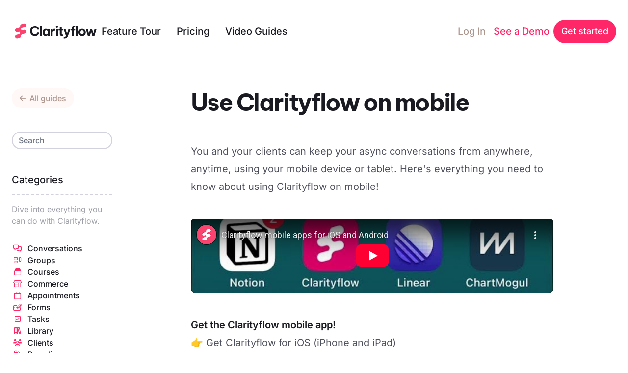

--- FILE ---
content_type: text/html; charset=UTF-8
request_url: https://clarityflow.com/guides/clarityflow-mobile
body_size: 8522
content:
<!DOCTYPE html>
<html lang="en">
    <head>
        <meta charset="utf-8" />
        <meta http-equiv="X-UA-Compatible" content="IE=edge" />
        <meta name="viewport" content="width=device-width, initial-scale=1" />
        
        <title>Use Clarityflow on mobile | Clarityflow</title>
<meta name="description" content="Learn how you can use Clarityflow on-the-go using Clarityflow&#039;s mobile app or using your mobile web browser." />
<meta property="og:type" content="website" />
<meta property="og:title" content="Use Clarityflow on mobile" />
<meta property="og:description" content="Learn how you can use Clarityflow on-the-go using Clarityflow&#039;s mobile app or using your mobile web browser." />
<meta property="og:url" content="https://clarityflow.com/guides/clarityflow-mobile" />
<meta property="og:site_name" content="Clarityflow" />
<meta property="og:locale" content="en_US" />
<meta name="twitter:card" content="summary_large_image" />
<meta name="twitter:site" content="@Clarityflow" />
<meta name="twitter:title" content="Use Clarityflow on mobile" />
<meta name="twitter:description" content="Learn how you can use Clarityflow on-the-go using Clarityflow&#039;s mobile app or using your mobile web browser." />
<link href="https://clarityflow.com/" rel="home" />
<link href="https://clarityflow.com/guides/clarityflow-mobile" rel="canonical" />
<link type="text/plain" rel="author" href="https://clarityflow.com/humans.txt" />
        
            
                <meta property="og:image" content="https://clarityflow.com/assets/clarityflow-logos/clarityflow-og.png" />
                <meta property="og:image:width" content="1200" />
                <meta property="og:image:height" content="630" />
                <meta property="og:image:alt" content="Use Clarityflow on mobile" />
                <meta name="twitter:image" content="https://clarityflow.com/assets/clarityflow-logos/clarityflow-og.png" />
                <meta name="twitter:image:alt" content="Use Clarityflow on mobile" />
            
        
        <link rel="apple-touch-icon" sizes="180x180" href="/apple-touch-icon.png" />
        <link rel="icon" type="image/png" sizes="32x32" href="/favicon-32x32.png" />
        <link rel="icon" type="image/png" sizes="16x16" href="/favicon-16x16.png" />
        <link rel="manifest" href="/site.webmanifest" />
        
        <link rel="preload" as="style" href="https://clarityflow.com/build/assets/tailwind.9db918c7.css" /><link rel="modulepreload" href="https://clarityflow.com/build/assets/site.8433a74a.js" /><link rel="stylesheet" href="https://clarityflow.com/build/assets/tailwind.9db918c7.css" /><script type="module" src="https://clarityflow.com/build/assets/site.8433a74a.js"></script>
        <link rel="preconnect" href="https://fonts.bunny.net" />
        <link
            href="https://fonts.bunny.net/css?family=be-vietnam-pro:700|inter:400,500,600"
            rel="stylesheet"
        />
        <script src="https://kit.fontawesome.com/15efa6b315.js" crossorigin="anonymous"></script>
        
            <!-- Plausible -->
            <script
                defer
                data-domain="clarityflow.com"
                src="https://plausible.io/js/script.js"
            ></script>

            <!-- Google Tag Manager -->
            <script>(function(w,d,s,l,i){w[l]=w[l]||[];w[l].push({'gtm.start':
            new Date().getTime(),event:'gtm.js'});var f=d.getElementsByTagName(s)[0],
            j=d.createElement(s),dl=l!='dataLayer'?'&l='+l:'';j.async=true;j.src=
            'https://www.googletagmanager.com/gtm.js?id='+i+dl;f.parentNode.insertBefore(j,f);
            })(window,document,'script','dataLayer','GTM-5RRRZ3WG');</script>
            <!-- End Google Tag Manager -->

            <!-- Rewardful -->
            <script>
                (function (w, r) {
                    w._rwq = r;
                    w[r] =
                        w[r] ||
                        function () {
                            (w[r].q = w[r].q || []).push(arguments);
                        };
                })(window, 'rewardful');
            </script>
            <script async src="https://r.wdfl.co/rw.js" data-rewardful="c9efe2"></script>
        
    </head>
    <body
        x-data="{ activeSection: null }"
        class="overflow-x-hidden bg-white font-sans text-black antialiased"
    >
        <!-- Google Tag Manager (noscript) -->
        <noscript><iframe src="https://www.googletagmanager.com/ns.html?id=GTM-5RRRZ3WG"
        height="0" width="0" style="display:none;visibility:hidden"></iframe></noscript>
        <!-- End Google Tag Manager (noscript) -->

        <header
    x-data="{
        hasScrolled: false,
        showNav: false,
        showAlternateHeader: false,
        showStickyNormalHeader: true,
        scrollToSection(href, popover = null) {
            scrollToId(href, popover);

            this.showNav = false;
        },
        checkWhichHeaderShouldBeShown() {
            this.hasScrolled = window.scrollY > 0;

            if (!this.$refs.featureSection) return;

            if (window.scrollY > (this.$refs.featureSection.offsetTop + this.$refs.featureSection.clientHeight - 40)) {
                this.showAlternateHeader = false;
                this.showStickyNormalHeader = true;
            } else if (window.scrollY > (this.$refs.featureSection.offsetTop - 100)) {
                this.showAlternateHeader = true;
                this.showStickyNormalHeader = false;
            } else {
                this.showAlternateHeader = false;
                this.showStickyNormalHeader = false;
            }
        },
    }"
    class=" relative z-20 h-[72px] transition-all md:h-[90px] lg:h-32"
    :class="(true || showAlternateHeader || showStickyNormalHeader) && 'sticky top-0'"
    @scroll.window.debounce.10ms="checkWhichHeaderShouldBeShown"
>
    <div
        x-ref="normalHeader"
        x-show="!showAlternateHeader"
        x-transition:enter="transition ease-out duration-300"
        x-transition:enter-start="opacity-0 -translate-y-full"
        x-transition:enter-end="opacity-100 translate-y-0"
        :class="hasScrolled ? 'bg-tan-200 dark:bg-black lg:!h-[72px] shadow !border-tan-300/80 dark:!border-gray-800/80' : ''"
        class=" relative flex h-[72px] w-full items-center border-b border-transparent transition-all lg:h-32"
    >
        <div
            :class="hasScrolled ? '!gap-12' : 'gap-20'"
            class="relative mx-auto flex w-full max-w-[1448px] items-center gap-20 px-6 transition-all"
        >
            <a
                href="/"
                class="rounded-md focus:outline-none focus-visible:ring-2 focus-visible:ring-pink-600"
            >
                <img
                    src="/assets/clarityflow-logos/clarityflow-logo.svg"
                    alt="Clarityflow"
                    :class="hasScrolled ? '!w-[140px]': 'w-[175px]'"
                    class="w-[175px] transition-all dark:hidden"
                />
                <img
                    src="/assets/clarityflow-logos/clarityflow-dark-logo.svg"
                    alt="Clarityflow"
                    :class="hasScrolled ? '!w-[140px]': 'w-[175px]'"
                    class="hidden w-[175px] transition-all dark:block"
                />
            </a>
            <nav x-data class="flex flex-1 items-center justify-end gap-8 lg:gap-12">
                <div x-popover:group class="hidden lg:flex lg:flex-1 lg:items-center lg:space-x-4">
    <a
        href="/#features"
        x-on:click.prevent="scrollToSection('/#tour')"
        class="rounded-md px-2 py-1 font-medium transition-all hover:text-pink-600 focus:outline-none focus-visible:ring-2 focus-visible:ring-pink-600 dark:text-gray-50 dark:hover:text-gray-200 dark:focus:text-gray-200 xl:text-xl"
        :class="hasScrolled && 'xl:!text-lg'"
    >
        Feature Tour
    </a>
    <a
        href="/pricing"
        class="rounded-md px-2 py-1 font-medium transition-all hover:text-pink-600 focus:outline-none focus-visible:ring-2 focus-visible:ring-pink-600 dark:text-gray-50 dark:hover:text-gray-200 dark:focus:text-gray-200 xl:text-xl"
        :class="hasScrolled && 'xl:!text-lg'"
    >
        Pricing
    </a>
    <a
        href="/guides"
        class="rounded-md px-2 py-1 font-medium transition-all hover:text-pink-600 focus:outline-none focus-visible:ring-2 focus-visible:ring-pink-600 dark:text-gray-50 dark:hover:text-gray-200 dark:focus:text-gray-200 xl:text-xl"
        :class="hasScrolled && 'xl:!text-lg'"
    >
        Video Guides
    </a>
</div>
<div
    :class="hasScrolled ? '!gap-3 !xl:gap-4' : 'gap-4 xl:gap-6'"
    class="flex items-center transition-all"
>
    <a
        href="https://app.clarityflow.com/login"
        class="hidden whitespace-nowrap rounded-md px-2 py-1 font-medium text-tan-600 transition-all hover:text-pink-600 focus:outline-none focus-visible:ring-2 focus-visible:ring-pink-600 sm:inline-flex xl:text-xl"
        :class="hasScrolled && 'xl:!text-lg'"
    >
        Log In
    </a>
    <a
        href="/demo"
        class="hidden whitespace-nowrap rounded-md px-2 py-1 font-medium text-pink-600 transition-all hover:text-black focus:outline-none focus-visible:ring-2 focus-visible:ring-pink-600 sm:inline-flex xl:text-xl"
        :class="hasScrolled && 'xl:!text-lg'"
    >
        See a Demo
    </a>
    <a
        href="https://app.clarityflow.com/plans"
        class="hidden items-center gap-1.5 whitespace-nowrap rounded-full bg-pink-600 px-4 py-2.5 font-medium text-white transition-all hover:bg-pink-700 focus:outline-none focus-visible:ring-2 focus-visible:ring-pink-600 focus-visible:ring-offset-1 sm:inline-flex lg:text-lg"
        :class="hasScrolled && 'xl:!text-base'"
    >
        <span>Get started</span>
    </a>
    <button
        @click.prevent="showNav = true"
        class="inline-flex items-center rounded-md text-gray-600 focus:outline-none focus-visible:ring-2 focus-visible:ring-pink-600 lg:hidden"
    >
        <i aria-hidden="true" class="far fa-bars text-xl !font-medium"></i>
        <span class="sr-only">Toggle menu</span>
    </button>
</div>

                <template x-teleport="body">
    <div x-dialog x-model="showNav" x-cloak class="fixed inset-0 z-50 overflow-hidden lg:hidden">
        <div
            x-dialog:overlay
            x-transition.opacity
            class="fixed inset-0 bg-black bg-opacity-50"
        ></div>

        <div class="fixed inset-y-0 right-0 w-full max-w-sm">
            <div
                x-dialog:panel
                x-transition:enter="transition ease-out duration-300"
                x-transition:enter-start="translate-x-full"
                x-transition:enter-end="translate-x-0"
                x-transition:leave="transition ease-in duration-300"
                x-transition:leave-start="translate-x-0"
                x-transition:leave-end="translate-x-full"
                class="h-full w-full"
            >
                <div
                    class="shadow-lg flex h-full flex-col justify-between overflow-y-auto bg-white"
                >
                    <div class="flex-1 p-6">
                        <div class="flex items-center justify-between">
                            <a href="/" x-dialog:title class="rounded-md focus:outline-none">
                                <span class="sr-only">Clarityflow</span>
                                <img
                                    src="/assets/clarityflow-logos/clarityflow-logo.svg"
                                    aria-hidden="true"
                                    alt="Clarityflow"
                                />
                            </a>

                            <button
                                type="button"
                                @click.prevent="$dialog.close()"
                                class="rounded-md text-gray-600 focus:outline-none focus-visible:ring-2 focus-visible:ring-pink-600 lg:hidden"
                            >
                                <i
                                    aria-hidden="true"
                                    class="far fa-close text-2xl !font-medium"
                                ></i>
                                <span class="sr-only">Toggle menu</span>
                            </button>
                        </div>
                        <nav class="mt-8 space-y-8">
                            <div>
                                
                                    <a
    href="/"
    x-on:click.prevent="scrollToSection('/', $popover)"
    class="inline-flex w-full items-center gap-5 rounded-[5px] p-2.5 text-left font-medium transition hover:bg-pink-200/40 focus:outline-none focus-visible:ring-2 focus-visible:ring-pink-600"
    
>
    <i class="far fa-messages text-lg text-pink-600" aria-hidden="true"></i>
    <span>Features</span>
</a>

                                
                                <a
    href="/pricing"
    x-on:click.prevent="scrollToSection('/pricing', $popover)"
    class="inline-flex w-full items-center gap-5 rounded-[5px] p-2.5 text-left font-medium transition hover:bg-pink-200/40 focus:outline-none focus-visible:ring-2 focus-visible:ring-pink-600"
    
>
    <i class="far fa-arrow-right text-lg text-pink-600" aria-hidden="true"></i>
    <span>Pricing</span>
</a>

                                <a
    href="/demo"
    x-on:click.prevent="scrollToSection('/demo', $popover)"
    class="inline-flex w-full items-center gap-5 rounded-[5px] p-2.5 text-left font-medium transition hover:bg-pink-200/40 focus:outline-none focus-visible:ring-2 focus-visible:ring-pink-600"
    
>
    <i class="far fa-circle-play text-lg text-pink-600" aria-hidden="true"></i>
    <span>See a Demo</span>
</a>

                                <a
    href="/guides"
    x-on:click.prevent="scrollToSection('/guides', $popover)"
    class="inline-flex w-full items-center gap-5 rounded-[5px] p-2.5 text-left font-medium transition hover:bg-pink-200/40 focus:outline-none focus-visible:ring-2 focus-visible:ring-pink-600"
    
>
    <i class="far fa-book text-lg text-pink-600" aria-hidden="true"></i>
    <span>Video Guides</span>
</a>

                            </div>
                        </nav>
                    </div>
                    <div
                        class="mt-6 flex flex-col items-center space-y-4 p-6 xs:flex-row xs:items-center xs:space-x-4 xs:space-y-0"
                    >
                        <a
                            href="https://app.clarityflow.com/plans"
                            class="inline-flex items-center gap-1.5 rounded-full bg-pink-600 px-4 py-2 font-medium text-white transition hover:bg-pink-700 focus:outline-none focus-visible:ring-2 focus-visible:ring-pink-600 focus-visible:ring-offset-1"
                        >
                            <span class="whitespace-nowrap">Sign up</span>
                            <i class="fa-regular fa-arrow-right fa-sm" aria-hidden="true"></i>
                        </a>
                        <a
                            href="/demo"
                            class="flex items-center space-x-2 whitespace-nowrap rounded-md py-1 font-medium transition hover:text-gray-600 focus:outline-none focus-visible:ring-2 focus-visible:ring-pink-600"
                        >
                            <i class="fa-regular fa-circle-play" aria-hidden="true"></i>
                            <span class="whitespace-nowrap">See a demo</span>
                        </a>
                        <a
                            href="https://app.clarityflow.com/login"
                            class="whitespace-nowrap rounded-md py-1 font-medium transition hover:text-gray-600 focus:outline-none focus-visible:ring-2 focus-visible:ring-pink-600"
                        >
                            Log In
                        </a>
                    </div>
                </div>
            </div>
        </div>
    </div>
</template>

            </nav>
        </div>
    </div>
    
</header>

          <div><section class="py-8 text-center lg:py-12">
    <div class="flex flex-col-reverse mx-auto max-w-4xl px-6 text-left
                lg:max-w-5xl lg:inline-flex lg:flex-row-reverse lg:items-start
                xl:max-w-7xl">

        <article class="flex-1
                        lg:pr-24 lg:pl-32
                        xl:pr-32 lg:pl-40">

            <div>
                <h1
                    class="font-display text-2xl leading-snug font-bold tracking-tighter
                            xs:text-3xl xs:leading-snug
                            md:text-4xl md:leading-snug
                            xl:text-5xl xl:leading-snug"
                >
                    Use Clarityflow on mobile
                </h1>
            </div>

            <div
                class="prose mt-12 max-w-4xl text-gray-600
                        prose-headings:font-display prose-headings:font-bold prose-headings:tracking-tight prose-headings:text-black prose-a:text-pink-600 prose-a:no-underline prose-a:transition hover:prose-a:text-black prose-ol:list-decimal prose-ul:list-disc prose-img:rounded-lg
                        md:prose-lg
                        xl:prose-xl"
            >
                
                <div class=""><p>You and your clients can keep your async conversations from anywhere, anytime, using your mobile device or tablet. Here&#039;s everything you need to know about using Clarityflow on mobile!</p></div>

                
                
    <iframe
        src="https://www.youtube-nocookie.com/embed/dYbMIUjyA2k"
        class="my-12 aspect-video w-full overflow-hidden rounded-lg"
    ></iframe>


                
                <div class=""><blockquote><p><strong>Get the Clarityflow mobile app!</strong></p><p>👉 <a target="_blank" href="https://apps.apple.com/us/app/clarityflow/id6450704562">Get Clarityflow for iOS</a> (iPhone and iPad)</p><p>👉 <a target="_blank" href="https://play.google.com/store/apps/details?id=com.app.clarityflow">Get Clarityflow for Android</a></p></blockquote></div>

                
                <div
    class="my-16 rounded-[10px] border-l-8 border-tan-300 bg-tan-200 py-3 px-6 font-medium text-black sm:px-12"
>
    <ul><li><p><a href="#mobile-browser">Using Clarityflow on a mobile browser (without our app)</a></p></li><li><p><a href="#clarityflow-app">Using the Clarityflow app for iPhone, iPad, or Android</a></p></li><li><p><a href="#mobile-recorder">The mobile app recorder</a></p></li><li><p><a href="#audio-only">Recording audio-only messages on mobile</a></p></li><li><p><a href="#edit-recording">Editing your recording on mobile</a></p></li><li><p><a href="#upload-recordings">Uploading recordings and preparing to send a message</a></p></li><li><p><a href="#photo-library">Uploading videos from your photo library</a></p></li><li><p><a href="#interrupted-recording">When a recording is interrupted</a></p></li><li><p><a href="#SMS-push">Get mobile SMS push notifications for Clarityflow</a></p></li></ul>
</div>

                
                <h2 id="mobile-browser">
  Using Clarityflow on a mobile web browser (without our app)
</h2>
                
                <div class=""><p>Even if you (or your clients) haven&#039;t installed the free Clarityflow app for iOS or Android yet, you can still get the full Clarityflow experience using your mobile web browser.</p><p>All pages in Clarityflow have been optimized for viewing on mobile. Plus, you can playback and upload videos all right there in your mobile web browser.</p><p>With that said, there are a few unique benefits to getting our official app installed.</p></div>

                
                <h2 id="clarityflow-app">
  Using the Clarityflow mobile app for iPhone, iPad, or Android
</h2>
                
                <div class=""><p>The best way to use Clarityflow on mobile is to use the official Clarityflow mobile app for iOS or Android. Here&#039;s how it works.</p></div>

                
                <h2 id="mobile-recorder">
  The mobile app recorder
</h2>
                
                <div class=""><p>When you&#039;re viewing a conversation in the Clarityflow app and click &quot;Create Message,&quot; the mobile app recorder opens. This is a special recording experience designed to take full advantage of your mobile video recorder and microphone.</p></div>

                
                
    <img
        src="/assets/compose-mobile-message.png"
        alt="compose mobile message"
        class="w-full overflow-hidden rounded-lg"
        loading="lazy"
    />

                
                <div class=""><p>The mobile recorder includes these options:</p><ul><li><p>Camera + Mic recording</p></li><li><p>Mic-only (audio-only) recording</p></li><li><p>Upload a video from your photo library or mobile files</p></li><li><p>Use a template from your Clarityflow Library</p></li><li><p>Add text to your message (or use text-only)</p></li></ul><p>You also have options to save the message as a draft or edit your recording before sending from mobile.</p></div>

                
                <h2 id="audio-only">
  Recording audio-only messages on mobile
</h2>
                
                <div class=""><p>The Clarityflow app offers the easiest way to record and send audio-only messages using your mobile device&#039;s microphone.</p></div>

                
                
    <img
        src="/assets/microphone-recording.png"
        alt="microphone recording"
        class="w-full overflow-hidden rounded-lg"
        loading="lazy"
    />

                
                <h2 id="edit-recordings">
  Editing your recordings on mobile
</h2>
                
                <div class=""><p>After you finish recording, you can click the &quot;Edit&quot; button to edit your recording. It works slightly differently from our editor in the web app.</p></div>

                
                
    <img
        src="/assets/edit-recording.png"
        alt="edit recording"
        class="w-full overflow-hidden rounded-lg"
        loading="lazy"
    />

                
                <div class=""><p>On mobile, you can select the segment of the recording you wish to keep, with the option to cut off the start and end of your recording.</p><p>If you need to make multiple edits to a recording, you can save your message as a draft from mobile then switch to the desktop browser and edit the message there. That offers the ability to edit multiple segments of your recording.</p></div>

                
                <h2 id="upload-recordings">
  Uploading recordings and preparing to send a message
</h2>
                
                <div class=""><p>After you&#039;ve finished recording, your recording will upload, which typically takes only a few seconds (the Clarityflow app actually starts the upload process while you&#039;re still recording).</p></div>

                
                
    <img
        src="/assets/preparing-to-send-a-message.jpg"
        alt="preparing to send a message"
        class="w-full overflow-hidden rounded-lg"
        loading="lazy"
    />

                
                <div class=""><p>If you have a slower connection and your recording was long, it might go a bit slower than usual. You can switch apps (putting Clarityflow into the background) and it will complete your upload.</p><p>If your Clarityflow app is fully quit while an upload is still in progress, or if your device runs out of battery, don&#039;t worry! Your recording isn&#039;t lost for good. It&#039;s saved on your device and located in your phone&#039;s Files app.</p><p>The next time you open the Clarityflow app, it will ask you if you want to return to this recording and complete its upload. You also have the option to click &quot;Not now.&quot; You can still find the recording in your device&#039;s Files app and upload it later.</p></div>

                
                <h2 id="photo-library">
  Uploading videos from your photo library
</h2>
                
                <div class=""><p>When you choose the &quot;Upload&quot; option in the mobile app, you can select any video from your device&#039;s photo library and upload that as your message in Clarityflow.</p></div>

                
                <h2 id="interrupted-recording">
  When a recording is interrupted while you're recording
</h2>
                
                <div class=""><p>If you switch apps or a call comes in while your mobile app recording is in progress, your recording will be automatically finished. The app will proceed to the upload/finish screen where you can review, edit, save, or discard your recording before sending it.</p></div>

                
                <h2 id="SMS-push">
  Get mobile SMS push notifications
</h2>
                
                <div class=""><p>When you have the Clarityflow app, you have the option to receive Clarityflow notifications via SMS push notifications.</p></div>

                
                
    <img
        src="/assets/clarityflow-sms-push-notifications.png"
        alt="Clarityflow SMS push notifications"
        class="w-full overflow-hidden rounded-lg"
        loading="lazy"
    />

                
                <div class=""><p>Go to your personal profile (on mobile or on the web) and enable or disable each notification type that you wish to receive via mobile push and/or email.</p></div>

                
            </div>
            
            <div class="mt-12 max-w-4xl sm:mt-16">
                <div class="flex flex-wrap gap-4">
                    
                    <a
                        href="/guides/tags/mobile-app"
                        class="inline-flex items-center gap-1.5 rounded-full bg-gray-50 px-3 py-2 text-sm font-medium text-gray-400 transition hover:text-black focus:outline-none focus-visible:ring-2 focus-visible:ring-gray-600/50 focus-visible:ring-offset-1"
                    >
                        <i class="far fa-tag"></i>
                        <span>mobile app</span>
                    </a>
                    
                    <a
                        href="/guides/tags/getting-started"
                        class="inline-flex items-center gap-1.5 rounded-full bg-gray-50 px-3 py-2 text-sm font-medium text-gray-400 transition hover:text-black focus:outline-none focus-visible:ring-2 focus-visible:ring-gray-600/50 focus-visible:ring-offset-1"
                    >
                        <i class="far fa-tag"></i>
                        <span>getting started</span>
                    </a>
                    
                    <a
                        href="/guides/tags/conversations"
                        class="inline-flex items-center gap-1.5 rounded-full bg-gray-50 px-3 py-2 text-sm font-medium text-gray-400 transition hover:text-black focus:outline-none focus-visible:ring-2 focus-visible:ring-gray-600/50 focus-visible:ring-offset-1"
                    >
                        <i class="far fa-tag"></i>
                        <span>conversations</span>
                    </a>
                    
                    <a
                        href="/guides/tags/messages"
                        class="inline-flex items-center gap-1.5 rounded-full bg-gray-50 px-3 py-2 text-sm font-medium text-gray-400 transition hover:text-black focus:outline-none focus-visible:ring-2 focus-visible:ring-gray-600/50 focus-visible:ring-offset-1"
                    >
                        <i class="far fa-tag"></i>
                        <span>messages</span>
                    </a>
                    
                    <a
                        href="/guides/tags/notifications"
                        class="inline-flex items-center gap-1.5 rounded-full bg-gray-50 px-3 py-2 text-sm font-medium text-gray-400 transition hover:text-black focus:outline-none focus-visible:ring-2 focus-visible:ring-gray-600/50 focus-visible:ring-offset-1"
                    >
                        <i class="far fa-tag"></i>
                        <span>notifications</span>
                    </a>
                    
                    <a
                        href="/guides/tags/accounts"
                        class="inline-flex items-center gap-1.5 rounded-full bg-gray-50 px-3 py-2 text-sm font-medium text-gray-400 transition hover:text-black focus:outline-none focus-visible:ring-2 focus-visible:ring-gray-600/50 focus-visible:ring-offset-1"
                    >
                        <i class="far fa-tag"></i>
                        <span>accounts</span>
                    </a>
                    
                </div>
            </div>
            

            <div class="mt-24 mb-12">
                <div
                    class="flex flex-col items-start gap-6 rounded-[10px] border-l-8 border-tan-300 bg-tan-200 py-10 px-6 text-black
                           sm:py-12 sm:px-12 sm:text-left"
                >
                    <a href="/">
                        <img
                            src="/assets/clarityflow-logos/clarityflow-logo.svg"
                            class="h-8"
                        />
                    </a>
                    <div>
                        <div
                            class="prose text-gray-600
                                    md:prose-lg prose-a:text-pink-600 prose-a:no-underline prose-a:transition hover:prose-a:text-black prose-strong:text-black"
                        >
                            This guide details one of the many features of Clarityflow, the coaching software that
                            powers modern coaching practices of all types.<br class="hidden md:block" />
                            <a href="/">Learn more about Clarityflow.</a>
                        </div>
                    </div>
                </div>
            </div>

        </article>

        <div class="w-full mb-12 space-y-12
            lg:pt-1 lg:w-1/6 lg:mb-0">
    
    <div>
        <a href="/guides"
           class="bg-tan-200 py-2 px-4 rounded-full inline-flex items-center space-x-2 font-medium text-tan-600
                    hover:text-black">
            <i class="fa-solid fa-arrow-left fa-sm"></i>
            <span class="whitespace-nowrap">
                    All guides
                </span>
        </a>
    </div>
    

    <div class=""
x-data="{ focused: false }">
    <form action="/guides/search-results">
        <input type="search" name="q" placeholder="Search"
               class="w-full rounded-full border-2 border-gray-200 text-base py-1 px-3 text-black font-medium
                     focus:ring-pink-600 focus:border-pink-600 focus:outline-none"
               x-on:keyup="focused = true">
        <button type="submit"
        class="bg-tan-300 w-full mt-2 text-pink-600 font-medium text-center rounded-full py-1.5 px-3 cursor-pointer
                hover:text-black"
        x-show="focused">
            Search
        </button>
    </form>
</div>



    <div class=""
     x-data="{ section_open: false }">
    <div class="flex items-center justify-between cursor-pointer
                lg:cursor-default"
         x-on:click="section_open = ! section_open">
        <h3 class="text-xl font-medium text-black">Categories</h3>
        <div class="lg:hidden text-gray-400">
            <i class="fa-solid fa-sm"
               :class="section_open ? 'fa-chevron-up' : 'fa-chevron-down'"></i>
        </div>
    </div>
    <hr class="mt-4 border-t-2 border-dashed border-gray-200" />
    <div class=""
         :class="section_open ? 'block lg:block' : 'hidden lg:block'">
        <p class="mt-4 text-gray-400 text-sm
                    xl:text-base">
            Dive into everything you can do with Clarityflow.
        </p>
        <div class="mt-8 flex flex-col items-start gap-5">
            

            <a href="/guides/categories/conversations"
               class="flex items-center space-x-2 font-medium
                      hover:text-pink-600
                      ">
                <div class="w-6 text-center text-pink-600">
                    <i class="fa-regular fa-messages fa-sm mx-auto"></i>
                </div>
                <span>Conversations</span>
            </a>
            

            <a href="/guides/categories/groups"
               class="flex items-center space-x-2 font-medium
                      hover:text-pink-600
                      ">
                <div class="w-6 text-center text-pink-600">
                    <i class="fa-regular fa-rectangles-mixed fa-sm mx-auto"></i>
                </div>
                <span>Groups</span>
            </a>
            

            <a href="/guides/categories/courses"
               class="flex items-center space-x-2 font-medium
                      hover:text-pink-600
                      ">
                <div class="w-6 text-center text-pink-600">
                    <i class="fa-regular fa-rectangle-history fa-sm mx-auto"></i>
                </div>
                <span>Courses</span>
            </a>
            

            <a href="/guides/categories/commerce"
               class="flex items-center space-x-2 font-medium
                      hover:text-pink-600
                      ">
                <div class="w-6 text-center text-pink-600">
                    <i class="fa-regular fa-shop fa-sm mx-auto"></i>
                </div>
                <span>Commerce</span>
            </a>
            

            <a href="/guides/categories/appointments"
               class="flex items-center space-x-2 font-medium
                      hover:text-pink-600
                      ">
                <div class="w-6 text-center text-pink-600">
                    <i class="fa-regular fa-calendar" fa-sm mx-auto"></i>
                </div>
                <span>Appointments</span>
            </a>
            

            <a href="/guides/categories/forms"
               class="flex items-center space-x-2 font-medium
                      hover:text-pink-600
                      ">
                <div class="w-6 text-center text-pink-600">
                    <i class="fa-regular fa-pen-field fa-sm mx-auto"></i>
                </div>
                <span>Forms</span>
            </a>
            

            <a href="/guides/categories/tasks"
               class="flex items-center space-x-2 font-medium
                      hover:text-pink-600
                      ">
                <div class="w-6 text-center text-pink-600">
                    <i class="fa-regular fa-square-check fa-sm mx-auto"></i>
                </div>
                <span>Tasks</span>
            </a>
            

            <a href="/guides/categories/library"
               class="flex items-center space-x-2 font-medium
                      hover:text-pink-600
                      ">
                <div class="w-6 text-center text-pink-600">
                    <i class="fa-regular fa-books fa-sm mx-auto"></i>
                </div>
                <span>Library</span>
            </a>
            

            <a href="/guides/categories/clients"
               class="flex items-center space-x-2 font-medium
                      hover:text-pink-600
                      ">
                <div class="w-6 text-center text-pink-600">
                    <i class="fa-regular fa-users fa-sm mx-auto"></i>
                </div>
                <span>Clients</span>
            </a>
            

            <a href="/guides/categories/branding"
               class="flex items-center space-x-2 font-medium
                      hover:text-pink-600
                      ">
                <div class="w-6 text-center text-pink-600">
                    <i class="fa-regular fa-swatchbook fa-sm mx-auto"></i>
                </div>
                <span>Branding</span>
            </a>
            

            <a href="/guides/categories/mobile"
               class="flex items-center space-x-2 font-medium
                      hover:text-pink-600
                      ">
                <div class="w-6 text-center text-pink-600">
                    <i class="fa-regular fa-mobile-screen fa-sm mx-auto"></i>
                </div>
                <span>Mobile</span>
            </a>
            

            <a href="/guides/categories/intakes"
               class="flex items-center space-x-2 font-medium
                      hover:text-pink-600
                      ">
                <div class="w-6 text-center text-pink-600">
                    <i class="fa-regular fa-inbox fa-sm mx-auto"></i>
                </div>
                <span>Intakes</span>
            </a>
            

            <a href="/guides/categories/automations"
               class="flex items-center space-x-2 font-medium
                      hover:text-pink-600
                      ">
                <div class="w-6 text-center text-pink-600">
                    <i class="fa-regular fa-bolt fa-sm mx-auto"></i>
                </div>
                <span>Automations</span>
            </a>
            

            <a href="/guides/categories/accounts"
               class="flex items-center space-x-2 font-medium
                      hover:text-pink-600
                      ">
                <div class="w-6 text-center text-pink-600">
                    <i class="fa-regular fa-gear fa-sm mx-auto"></i>
                </div>
                <span>Accounts</span>
            </a>
            

            <a href="/guides/categories/integrations"
               class="flex items-center space-x-2 font-medium
                      hover:text-pink-600
                      ">
                <div class="w-6 text-center text-pink-600">
                    <i class="fa-regular fa-plug fa-sm mx-auto"></i>
                </div>
                <span>Integrations</span>
            </a>
            

            <a href="/guides/categories/troubleshooting"
               class="flex items-center space-x-2 font-medium
                      hover:text-pink-600
                      ">
                <div class="w-6 text-center text-pink-600">
                    <i class="fa-regular fa-circle-question fa-sm mx-auto"></i>
                </div>
                <span>Troubleshooting</span>
            </a>
            
        </div>
    </div>
</div>


    <div class=""
     x-data="{ section_open: false }">
    <div class="flex items-center justify-between cursor-pointer
                lg:cursor-default"
         x-on:click="section_open = ! section_open">
        <h3 class="text-xl font-medium text-black">Get support</h3>
        <div class="lg:hidden text-gray-400">
            <i class="fa-solid fa-sm"
               :class="section_open ? 'fa-chevron-up' : 'fa-chevron-down'"></i>
        </div>
    </div>
    <hr class="mt-4 border-t-2 border-dashed border-gray-200" />
    <div class=""
         :class="section_open ? 'block lg:block' : 'hidden lg:block'">
        <p class="mt-4 text-gray-400 text-sm font-medium
                    xl:text-base">
            The Clarityflow team is here to help!
        </p>
        <div class="mt-8 flex flex-col items-start gap-5">

            <!--
            <a href="#"
               target="_blank"
               class="flex items-start space-x-2 font-medium
                      hover:text-pink-600">
                <div class="w-6 text-center text-pink-600">
                    <i class="fa-regular fa-messages fa-sm mx-auto"></i>
                </div>
                <span>Reach us on Clarityflow!</span>
            </a>
            -->

            <a href="/contact"
               class="flex items-start space-x-2 font-medium
                      hover:text-pink-600">
                <div class="w-6 text-center text-pink-600">
                    <i class="fa-regular fa-envelope fa-sm mx-auto"></i>
                </div>
                <span>Email us</span>
            </a>

            <!--
            <a href="#"
               class="flex items-start space-x-2 font-medium
                      hover:text-pink-600">
                <div class="w-6 text-center text-pink-600">
                    <i class="fa-regular fa-phone fa-sm mx-auto"></i>
                </div>
                <span>Schedule a call</span>
            </a>
            -->

            <a href="https://app.clarityflow.com"
               target="_blank"
               class="flex items-start space-x-2 font-medium
                      hover:text-pink-600">
                <div class="w-6 text-center text-pink-600">
                    <i class="fa-regular fa-arrow-right-from-bracket fa-sm mx-auto"></i>
                </div>
                <span>Log in</span>
            </a>
        </div>
    </div>
</div>

</div>

    </div>
</section>
</div>
        <footer class="bg-tan-200 text-center sm:text-left">
    <div class="mx-auto max-w-[1448px] px-6">
        <div
            class="grid gap-x-8 gap-y-16 border-b border-dashed border-gray-200 pb-24 pt-24 sm:grid-cols-2 lg:grid-cols-6"
        >
            <div class="mx-auto sm:col-span-2">
                <h3
                    class="font-display text-2xl font-bold leading-tight tracking-tighter text-black"
                >
                    Coaching Software For
                    <span class="lg:whitespace-nowrap">The Modern Coaching Business</span>
                </h3>
                <div class="mt-6 inline-flex items-center space-x-4">
                    <a
                        href="https://app.clarityflow.com/plans"
                        class="inline-flex items-center gap-1.5 whitespace-nowrap rounded-full bg-pink-600 px-4 py-2.5 font-medium text-white transition hover:bg-pink-700 focus:outline-none focus-visible:ring-2 focus-visible:ring-pink-600 focus-visible:ring-offset-1 lg:text-lg"
                    >
                        <span>Get started</span>
                        <i class="far fa-arrow-right" aria-hidden="true"></i>
                    </a>
                    <a
                        href="/demo"
                        class="inline-flex items-center space-x-2 text-lg font-medium text-pink-600 hover:text-black"
                    >
                        <i class="far fa-circle-play" aria-hidden="true"></i>
                        <span>See a Demo</span>
                    </a>
                </div>

                <div
                    class="mt-12 flex items-center justify-center space-x-2 md:justify-start md:space-x-4"
                >
                    <a
                        href="https://apps.apple.com/us/app/clarityflow/id6450704562"
                        target="_blank"
                    >
                        <img
                            src="/assets/others-logos/apple-app-store.svg"
                            alt="Download on the App Store"
                            class="h-[30px] md:h-[40px]"
                        />
                    </a>
                    <a
                        href="https://play.google.com/store/apps/details?id=com.app.clarityflow"
                        target="_blank"
                    >
                        <img
                            src="/assets/others-logos/google-play-badge.svg"
                            alt="Get it on Google Play"
                            class="h-[31px] md:h-[41px]"
                        />
                    </a>
                </div>
            </div>

            <div>
                <h4 class="text-xl font-semibold text-black">Product</h4>
                <div class="mt-6 flex flex-col items-center gap-4 sm:items-start">
                    <a
                        href="/"
                        class="rounded-md text-black transition hover:text-pink-600 focus:outline-none focus-visible:ring-2 focus-visible:ring-pink-600"
                    >
                        Feature Tour
                    </a>
                    <a
                        href="/pricing"
                        class="rounded-md text-black transition hover:text-pink-600 focus:outline-none focus-visible:ring-2 focus-visible:ring-pink-600"
                    >
                        Pricing
                    </a>
                    <a
                        href="/demo"
                        class="rounded-md text-black transition hover:text-pink-600 focus:outline-none focus-visible:ring-2 focus-visible:ring-pink-600"
                    >
                        See a Demo
                    </a>
                    <a
                        href="/use-cases"
                        class="rounded-md text-black transition hover:text-pink-600 focus:outline-none focus-visible:ring-2 focus-visible:ring-pink-600"
                    >
                        Use Cases
                    </a>
                    <a
                        href="/guides"
                        class="rounded-md text-black transition hover:text-pink-600 focus:outline-none focus-visible:ring-2 focus-visible:ring-pink-600"
                    >
                        Video Guides
                    </a>
                </div>
            </div>
            <div>
                <h4 class="text-xl font-semibold text-black">Customers</h4>
                <div class="mt-6 flex flex-col items-center gap-4 sm:items-start">
                    <a
                        href="/support"
                        class="rounded-md text-black transition hover:text-pink-600 focus:outline-none focus-visible:ring-2 focus-visible:ring-pink-600"
                    >
                        Customer Support
                    </a>
                    <a
                        href="https://clarityflow.com/guides"
                        class="rounded-md text-black transition hover:text-pink-600 focus:outline-none focus-visible:ring-2 focus-visible:ring-pink-600"
                    >
                        Support docs
                    </a>
                    <a
                        href="https://api.clarityflow.com"
                        target="_blank"
                        class="rounded-md text-black transition hover:text-pink-600 focus:outline-none focus-visible:ring-2 focus-visible:ring-pink-600"
                    >
                        API
                    </a>
                    <a
                        href="/affiliates"
                        class="rounded-md text-black transition hover:text-pink-600 focus:outline-none focus-visible:ring-2 focus-visible:ring-pink-600"
                    >
                        Affiliates
                    </a>
                </div>
            </div>
            <div>
                <h4 class="text-xl font-semibold text-black">Resources</h4>
                <div class="mt-6 flex flex-col items-center gap-4 sm:items-start">
                    <a
                        href="/articles"
                        class="rounded-md text-black transition hover:text-pink-600 focus:outline-none focus-visible:ring-2 focus-visible:ring-pink-600"
                    >
                        Coaching Articles
                    </a>
                    <a
                        href="https://podcast.clarityflow.com"
                        target="_blank"
                        class="rounded-md text-black transition hover:text-pink-600 focus:outline-none focus-visible:ring-2 focus-visible:ring-pink-600"
                    >
                        Podcast
                    </a>
                    <a
                        href="/clarityflow-alternatives"
                        class="rounded-md text-black transition hover:text-pink-600 focus:outline-none focus-visible:ring-2 focus-visible:ring-pink-600"
                    >
                        Clarityflow alternatives
                    </a>
                    <a
                        href="/reviews"
                        class="rounded-md text-black transition hover:text-pink-600 focus:outline-none focus-visible:ring-2 focus-visible:ring-pink-600"
                    >
                        Clarityflow reviews
                    </a>
                    <a
                        href="/integrations"
                        class="rounded-md text-black transition hover:text-pink-600 focus:outline-none focus-visible:ring-2 focus-visible:ring-pink-600"
                    >
                        Integrations
                    </a>
                </div>
            </div>
            <div>
                <h4 class="text-xl font-semibold text-black">About Us</h4>
                <div class="mt-6 flex flex-col items-center gap-4 sm:items-start">
                    <!-- <a
                        href="/about"
                        class="rounded-md text-black transition hover:text-pink-600 focus:outline-none focus-visible:ring-2 focus-visible:ring-pink-600"
                    >
                        About
                    </a> -->
                    <a
                        href="/blog"
                        class="rounded-md text-black transition hover:text-pink-600 focus:outline-none focus-visible:ring-2 focus-visible:ring-pink-600"
                    >
                        Our blog
                    </a>
                    <a
                        href="/zipmessage-rebranding-to-clarityflow"
                        class="rounded-md text-black transition hover:text-pink-600 focus:outline-none focus-visible:ring-2 focus-visible:ring-pink-600"
                    >
                        Formerly ZipMessage
                    </a>
                </div>
            </div>
        </div>
        <div class="flex flex-wrap items-center justify-center gap-12 py-16 sm:justify-between">
            <div class="space-y-8 sm:flex sm:items-center sm:space-x-8 sm:space-y-0">
                <a
                    href="/"
                    class="inline-flex shrink-0 rounded-md focus:outline-none focus-visible:ring-2 focus-visible:ring-pink-600"
                >
                    <img
                        src="/assets/clarityflow-logos/clarityflow-logo.svg"
                        alt="Clarityflow"
                        class="w-40"
                        loading="lazy"
                    />
                </a>
                <div class="flex items-center justify-center space-x-3 pt-1 sm:justify-start">
                    <a
                        href="https://youtube.com/@clarityflow"
                        target="_blank"
                        rel="noopener"
                        class="text-pink-600 hover:text-black"
                    >
                        <i class="fa-brands fa-youtube fa-lg"></i>
                    </a>
                    <a
                        href="https://facebook.com/clarityflowapp"
                        target="_blank"
                        rel="noopener"
                        class="text-pink-600 hover:text-black"
                    >
                        <i class="fa-brands fa-facebook"></i>
                    </a>
                    <a
                        href="https://x.com/clarityflow"
                        target="_blank"
                        rel="noopener"
                        class="text-pink-600 hover:text-black"
                    >
                        <i class="fa-brands fa-x-twitter"></i>
                    </a>
                </div>
            </div>
            <nav class="flex flex-wrap items-center justify-center gap-6 sm:justify-start">
                <a
                    href="/contact"
                    class="rounded-md text-gray-600 transition hover:text-black focus:outline-none focus-visible:ring-2 focus-visible:ring-pink-600"
                >
                    Contact
                </a>
                <a
                    href="/terms-of-service"
                    class="rounded-md text-gray-600 transition hover:text-black focus:outline-none focus-visible:ring-2 focus-visible:ring-pink-600"
                >
                    Terms
                </a>
                <a
                    href="/privacy-policy"
                    class="rounded-md text-gray-600 transition hover:text-black focus:outline-none focus-visible:ring-2 focus-visible:ring-pink-600"
                >
                    Privacy Policy
                </a>
                <span class="hidden sm:inline">&middot;</span>

                <p class="text-gray-600">&copy; 2026 Clarityflow</p>
            </nav>
        </div>
    </div>
</footer>

    </body>
</html>


--- FILE ---
content_type: text/html; charset=utf-8
request_url: https://www.youtube-nocookie.com/embed/dYbMIUjyA2k
body_size: 47097
content:
<!DOCTYPE html><html lang="en" dir="ltr" data-cast-api-enabled="true"><head><meta name="viewport" content="width=device-width, initial-scale=1"><script nonce="tWpA16IVUqdoeJN1yLe1LA">if ('undefined' == typeof Symbol || 'undefined' == typeof Symbol.iterator) {delete Array.prototype.entries;}</script><style name="www-roboto" nonce="T8LdAdys0ym--r82Ge5y9A">@font-face{font-family:'Roboto';font-style:normal;font-weight:400;font-stretch:100%;src:url(//fonts.gstatic.com/s/roboto/v48/KFO7CnqEu92Fr1ME7kSn66aGLdTylUAMa3GUBHMdazTgWw.woff2)format('woff2');unicode-range:U+0460-052F,U+1C80-1C8A,U+20B4,U+2DE0-2DFF,U+A640-A69F,U+FE2E-FE2F;}@font-face{font-family:'Roboto';font-style:normal;font-weight:400;font-stretch:100%;src:url(//fonts.gstatic.com/s/roboto/v48/KFO7CnqEu92Fr1ME7kSn66aGLdTylUAMa3iUBHMdazTgWw.woff2)format('woff2');unicode-range:U+0301,U+0400-045F,U+0490-0491,U+04B0-04B1,U+2116;}@font-face{font-family:'Roboto';font-style:normal;font-weight:400;font-stretch:100%;src:url(//fonts.gstatic.com/s/roboto/v48/KFO7CnqEu92Fr1ME7kSn66aGLdTylUAMa3CUBHMdazTgWw.woff2)format('woff2');unicode-range:U+1F00-1FFF;}@font-face{font-family:'Roboto';font-style:normal;font-weight:400;font-stretch:100%;src:url(//fonts.gstatic.com/s/roboto/v48/KFO7CnqEu92Fr1ME7kSn66aGLdTylUAMa3-UBHMdazTgWw.woff2)format('woff2');unicode-range:U+0370-0377,U+037A-037F,U+0384-038A,U+038C,U+038E-03A1,U+03A3-03FF;}@font-face{font-family:'Roboto';font-style:normal;font-weight:400;font-stretch:100%;src:url(//fonts.gstatic.com/s/roboto/v48/KFO7CnqEu92Fr1ME7kSn66aGLdTylUAMawCUBHMdazTgWw.woff2)format('woff2');unicode-range:U+0302-0303,U+0305,U+0307-0308,U+0310,U+0312,U+0315,U+031A,U+0326-0327,U+032C,U+032F-0330,U+0332-0333,U+0338,U+033A,U+0346,U+034D,U+0391-03A1,U+03A3-03A9,U+03B1-03C9,U+03D1,U+03D5-03D6,U+03F0-03F1,U+03F4-03F5,U+2016-2017,U+2034-2038,U+203C,U+2040,U+2043,U+2047,U+2050,U+2057,U+205F,U+2070-2071,U+2074-208E,U+2090-209C,U+20D0-20DC,U+20E1,U+20E5-20EF,U+2100-2112,U+2114-2115,U+2117-2121,U+2123-214F,U+2190,U+2192,U+2194-21AE,U+21B0-21E5,U+21F1-21F2,U+21F4-2211,U+2213-2214,U+2216-22FF,U+2308-230B,U+2310,U+2319,U+231C-2321,U+2336-237A,U+237C,U+2395,U+239B-23B7,U+23D0,U+23DC-23E1,U+2474-2475,U+25AF,U+25B3,U+25B7,U+25BD,U+25C1,U+25CA,U+25CC,U+25FB,U+266D-266F,U+27C0-27FF,U+2900-2AFF,U+2B0E-2B11,U+2B30-2B4C,U+2BFE,U+3030,U+FF5B,U+FF5D,U+1D400-1D7FF,U+1EE00-1EEFF;}@font-face{font-family:'Roboto';font-style:normal;font-weight:400;font-stretch:100%;src:url(//fonts.gstatic.com/s/roboto/v48/KFO7CnqEu92Fr1ME7kSn66aGLdTylUAMaxKUBHMdazTgWw.woff2)format('woff2');unicode-range:U+0001-000C,U+000E-001F,U+007F-009F,U+20DD-20E0,U+20E2-20E4,U+2150-218F,U+2190,U+2192,U+2194-2199,U+21AF,U+21E6-21F0,U+21F3,U+2218-2219,U+2299,U+22C4-22C6,U+2300-243F,U+2440-244A,U+2460-24FF,U+25A0-27BF,U+2800-28FF,U+2921-2922,U+2981,U+29BF,U+29EB,U+2B00-2BFF,U+4DC0-4DFF,U+FFF9-FFFB,U+10140-1018E,U+10190-1019C,U+101A0,U+101D0-101FD,U+102E0-102FB,U+10E60-10E7E,U+1D2C0-1D2D3,U+1D2E0-1D37F,U+1F000-1F0FF,U+1F100-1F1AD,U+1F1E6-1F1FF,U+1F30D-1F30F,U+1F315,U+1F31C,U+1F31E,U+1F320-1F32C,U+1F336,U+1F378,U+1F37D,U+1F382,U+1F393-1F39F,U+1F3A7-1F3A8,U+1F3AC-1F3AF,U+1F3C2,U+1F3C4-1F3C6,U+1F3CA-1F3CE,U+1F3D4-1F3E0,U+1F3ED,U+1F3F1-1F3F3,U+1F3F5-1F3F7,U+1F408,U+1F415,U+1F41F,U+1F426,U+1F43F,U+1F441-1F442,U+1F444,U+1F446-1F449,U+1F44C-1F44E,U+1F453,U+1F46A,U+1F47D,U+1F4A3,U+1F4B0,U+1F4B3,U+1F4B9,U+1F4BB,U+1F4BF,U+1F4C8-1F4CB,U+1F4D6,U+1F4DA,U+1F4DF,U+1F4E3-1F4E6,U+1F4EA-1F4ED,U+1F4F7,U+1F4F9-1F4FB,U+1F4FD-1F4FE,U+1F503,U+1F507-1F50B,U+1F50D,U+1F512-1F513,U+1F53E-1F54A,U+1F54F-1F5FA,U+1F610,U+1F650-1F67F,U+1F687,U+1F68D,U+1F691,U+1F694,U+1F698,U+1F6AD,U+1F6B2,U+1F6B9-1F6BA,U+1F6BC,U+1F6C6-1F6CF,U+1F6D3-1F6D7,U+1F6E0-1F6EA,U+1F6F0-1F6F3,U+1F6F7-1F6FC,U+1F700-1F7FF,U+1F800-1F80B,U+1F810-1F847,U+1F850-1F859,U+1F860-1F887,U+1F890-1F8AD,U+1F8B0-1F8BB,U+1F8C0-1F8C1,U+1F900-1F90B,U+1F93B,U+1F946,U+1F984,U+1F996,U+1F9E9,U+1FA00-1FA6F,U+1FA70-1FA7C,U+1FA80-1FA89,U+1FA8F-1FAC6,U+1FACE-1FADC,U+1FADF-1FAE9,U+1FAF0-1FAF8,U+1FB00-1FBFF;}@font-face{font-family:'Roboto';font-style:normal;font-weight:400;font-stretch:100%;src:url(//fonts.gstatic.com/s/roboto/v48/KFO7CnqEu92Fr1ME7kSn66aGLdTylUAMa3OUBHMdazTgWw.woff2)format('woff2');unicode-range:U+0102-0103,U+0110-0111,U+0128-0129,U+0168-0169,U+01A0-01A1,U+01AF-01B0,U+0300-0301,U+0303-0304,U+0308-0309,U+0323,U+0329,U+1EA0-1EF9,U+20AB;}@font-face{font-family:'Roboto';font-style:normal;font-weight:400;font-stretch:100%;src:url(//fonts.gstatic.com/s/roboto/v48/KFO7CnqEu92Fr1ME7kSn66aGLdTylUAMa3KUBHMdazTgWw.woff2)format('woff2');unicode-range:U+0100-02BA,U+02BD-02C5,U+02C7-02CC,U+02CE-02D7,U+02DD-02FF,U+0304,U+0308,U+0329,U+1D00-1DBF,U+1E00-1E9F,U+1EF2-1EFF,U+2020,U+20A0-20AB,U+20AD-20C0,U+2113,U+2C60-2C7F,U+A720-A7FF;}@font-face{font-family:'Roboto';font-style:normal;font-weight:400;font-stretch:100%;src:url(//fonts.gstatic.com/s/roboto/v48/KFO7CnqEu92Fr1ME7kSn66aGLdTylUAMa3yUBHMdazQ.woff2)format('woff2');unicode-range:U+0000-00FF,U+0131,U+0152-0153,U+02BB-02BC,U+02C6,U+02DA,U+02DC,U+0304,U+0308,U+0329,U+2000-206F,U+20AC,U+2122,U+2191,U+2193,U+2212,U+2215,U+FEFF,U+FFFD;}@font-face{font-family:'Roboto';font-style:normal;font-weight:500;font-stretch:100%;src:url(//fonts.gstatic.com/s/roboto/v48/KFO7CnqEu92Fr1ME7kSn66aGLdTylUAMa3GUBHMdazTgWw.woff2)format('woff2');unicode-range:U+0460-052F,U+1C80-1C8A,U+20B4,U+2DE0-2DFF,U+A640-A69F,U+FE2E-FE2F;}@font-face{font-family:'Roboto';font-style:normal;font-weight:500;font-stretch:100%;src:url(//fonts.gstatic.com/s/roboto/v48/KFO7CnqEu92Fr1ME7kSn66aGLdTylUAMa3iUBHMdazTgWw.woff2)format('woff2');unicode-range:U+0301,U+0400-045F,U+0490-0491,U+04B0-04B1,U+2116;}@font-face{font-family:'Roboto';font-style:normal;font-weight:500;font-stretch:100%;src:url(//fonts.gstatic.com/s/roboto/v48/KFO7CnqEu92Fr1ME7kSn66aGLdTylUAMa3CUBHMdazTgWw.woff2)format('woff2');unicode-range:U+1F00-1FFF;}@font-face{font-family:'Roboto';font-style:normal;font-weight:500;font-stretch:100%;src:url(//fonts.gstatic.com/s/roboto/v48/KFO7CnqEu92Fr1ME7kSn66aGLdTylUAMa3-UBHMdazTgWw.woff2)format('woff2');unicode-range:U+0370-0377,U+037A-037F,U+0384-038A,U+038C,U+038E-03A1,U+03A3-03FF;}@font-face{font-family:'Roboto';font-style:normal;font-weight:500;font-stretch:100%;src:url(//fonts.gstatic.com/s/roboto/v48/KFO7CnqEu92Fr1ME7kSn66aGLdTylUAMawCUBHMdazTgWw.woff2)format('woff2');unicode-range:U+0302-0303,U+0305,U+0307-0308,U+0310,U+0312,U+0315,U+031A,U+0326-0327,U+032C,U+032F-0330,U+0332-0333,U+0338,U+033A,U+0346,U+034D,U+0391-03A1,U+03A3-03A9,U+03B1-03C9,U+03D1,U+03D5-03D6,U+03F0-03F1,U+03F4-03F5,U+2016-2017,U+2034-2038,U+203C,U+2040,U+2043,U+2047,U+2050,U+2057,U+205F,U+2070-2071,U+2074-208E,U+2090-209C,U+20D0-20DC,U+20E1,U+20E5-20EF,U+2100-2112,U+2114-2115,U+2117-2121,U+2123-214F,U+2190,U+2192,U+2194-21AE,U+21B0-21E5,U+21F1-21F2,U+21F4-2211,U+2213-2214,U+2216-22FF,U+2308-230B,U+2310,U+2319,U+231C-2321,U+2336-237A,U+237C,U+2395,U+239B-23B7,U+23D0,U+23DC-23E1,U+2474-2475,U+25AF,U+25B3,U+25B7,U+25BD,U+25C1,U+25CA,U+25CC,U+25FB,U+266D-266F,U+27C0-27FF,U+2900-2AFF,U+2B0E-2B11,U+2B30-2B4C,U+2BFE,U+3030,U+FF5B,U+FF5D,U+1D400-1D7FF,U+1EE00-1EEFF;}@font-face{font-family:'Roboto';font-style:normal;font-weight:500;font-stretch:100%;src:url(//fonts.gstatic.com/s/roboto/v48/KFO7CnqEu92Fr1ME7kSn66aGLdTylUAMaxKUBHMdazTgWw.woff2)format('woff2');unicode-range:U+0001-000C,U+000E-001F,U+007F-009F,U+20DD-20E0,U+20E2-20E4,U+2150-218F,U+2190,U+2192,U+2194-2199,U+21AF,U+21E6-21F0,U+21F3,U+2218-2219,U+2299,U+22C4-22C6,U+2300-243F,U+2440-244A,U+2460-24FF,U+25A0-27BF,U+2800-28FF,U+2921-2922,U+2981,U+29BF,U+29EB,U+2B00-2BFF,U+4DC0-4DFF,U+FFF9-FFFB,U+10140-1018E,U+10190-1019C,U+101A0,U+101D0-101FD,U+102E0-102FB,U+10E60-10E7E,U+1D2C0-1D2D3,U+1D2E0-1D37F,U+1F000-1F0FF,U+1F100-1F1AD,U+1F1E6-1F1FF,U+1F30D-1F30F,U+1F315,U+1F31C,U+1F31E,U+1F320-1F32C,U+1F336,U+1F378,U+1F37D,U+1F382,U+1F393-1F39F,U+1F3A7-1F3A8,U+1F3AC-1F3AF,U+1F3C2,U+1F3C4-1F3C6,U+1F3CA-1F3CE,U+1F3D4-1F3E0,U+1F3ED,U+1F3F1-1F3F3,U+1F3F5-1F3F7,U+1F408,U+1F415,U+1F41F,U+1F426,U+1F43F,U+1F441-1F442,U+1F444,U+1F446-1F449,U+1F44C-1F44E,U+1F453,U+1F46A,U+1F47D,U+1F4A3,U+1F4B0,U+1F4B3,U+1F4B9,U+1F4BB,U+1F4BF,U+1F4C8-1F4CB,U+1F4D6,U+1F4DA,U+1F4DF,U+1F4E3-1F4E6,U+1F4EA-1F4ED,U+1F4F7,U+1F4F9-1F4FB,U+1F4FD-1F4FE,U+1F503,U+1F507-1F50B,U+1F50D,U+1F512-1F513,U+1F53E-1F54A,U+1F54F-1F5FA,U+1F610,U+1F650-1F67F,U+1F687,U+1F68D,U+1F691,U+1F694,U+1F698,U+1F6AD,U+1F6B2,U+1F6B9-1F6BA,U+1F6BC,U+1F6C6-1F6CF,U+1F6D3-1F6D7,U+1F6E0-1F6EA,U+1F6F0-1F6F3,U+1F6F7-1F6FC,U+1F700-1F7FF,U+1F800-1F80B,U+1F810-1F847,U+1F850-1F859,U+1F860-1F887,U+1F890-1F8AD,U+1F8B0-1F8BB,U+1F8C0-1F8C1,U+1F900-1F90B,U+1F93B,U+1F946,U+1F984,U+1F996,U+1F9E9,U+1FA00-1FA6F,U+1FA70-1FA7C,U+1FA80-1FA89,U+1FA8F-1FAC6,U+1FACE-1FADC,U+1FADF-1FAE9,U+1FAF0-1FAF8,U+1FB00-1FBFF;}@font-face{font-family:'Roboto';font-style:normal;font-weight:500;font-stretch:100%;src:url(//fonts.gstatic.com/s/roboto/v48/KFO7CnqEu92Fr1ME7kSn66aGLdTylUAMa3OUBHMdazTgWw.woff2)format('woff2');unicode-range:U+0102-0103,U+0110-0111,U+0128-0129,U+0168-0169,U+01A0-01A1,U+01AF-01B0,U+0300-0301,U+0303-0304,U+0308-0309,U+0323,U+0329,U+1EA0-1EF9,U+20AB;}@font-face{font-family:'Roboto';font-style:normal;font-weight:500;font-stretch:100%;src:url(//fonts.gstatic.com/s/roboto/v48/KFO7CnqEu92Fr1ME7kSn66aGLdTylUAMa3KUBHMdazTgWw.woff2)format('woff2');unicode-range:U+0100-02BA,U+02BD-02C5,U+02C7-02CC,U+02CE-02D7,U+02DD-02FF,U+0304,U+0308,U+0329,U+1D00-1DBF,U+1E00-1E9F,U+1EF2-1EFF,U+2020,U+20A0-20AB,U+20AD-20C0,U+2113,U+2C60-2C7F,U+A720-A7FF;}@font-face{font-family:'Roboto';font-style:normal;font-weight:500;font-stretch:100%;src:url(//fonts.gstatic.com/s/roboto/v48/KFO7CnqEu92Fr1ME7kSn66aGLdTylUAMa3yUBHMdazQ.woff2)format('woff2');unicode-range:U+0000-00FF,U+0131,U+0152-0153,U+02BB-02BC,U+02C6,U+02DA,U+02DC,U+0304,U+0308,U+0329,U+2000-206F,U+20AC,U+2122,U+2191,U+2193,U+2212,U+2215,U+FEFF,U+FFFD;}</style><script name="www-roboto" nonce="tWpA16IVUqdoeJN1yLe1LA">if (document.fonts && document.fonts.load) {document.fonts.load("400 10pt Roboto", "E"); document.fonts.load("500 10pt Roboto", "E");}</script><link rel="stylesheet" href="/s/player/b95b0e7a/www-player.css" name="www-player" nonce="T8LdAdys0ym--r82Ge5y9A"><style nonce="T8LdAdys0ym--r82Ge5y9A">html {overflow: hidden;}body {font: 12px Roboto, Arial, sans-serif; background-color: #000; color: #fff; height: 100%; width: 100%; overflow: hidden; position: absolute; margin: 0; padding: 0;}#player {width: 100%; height: 100%;}h1 {text-align: center; color: #fff;}h3 {margin-top: 6px; margin-bottom: 3px;}.player-unavailable {position: absolute; top: 0; left: 0; right: 0; bottom: 0; padding: 25px; font-size: 13px; background: url(/img/meh7.png) 50% 65% no-repeat;}.player-unavailable .message {text-align: left; margin: 0 -5px 15px; padding: 0 5px 14px; border-bottom: 1px solid #888; font-size: 19px; font-weight: normal;}.player-unavailable a {color: #167ac6; text-decoration: none;}</style><script nonce="tWpA16IVUqdoeJN1yLe1LA">var ytcsi={gt:function(n){n=(n||"")+"data_";return ytcsi[n]||(ytcsi[n]={tick:{},info:{},gel:{preLoggedGelInfos:[]}})},now:window.performance&&window.performance.timing&&window.performance.now&&window.performance.timing.navigationStart?function(){return window.performance.timing.navigationStart+window.performance.now()}:function(){return(new Date).getTime()},tick:function(l,t,n){var ticks=ytcsi.gt(n).tick;var v=t||ytcsi.now();if(ticks[l]){ticks["_"+l]=ticks["_"+l]||[ticks[l]];ticks["_"+l].push(v)}ticks[l]=
v},info:function(k,v,n){ytcsi.gt(n).info[k]=v},infoGel:function(p,n){ytcsi.gt(n).gel.preLoggedGelInfos.push(p)},setStart:function(t,n){ytcsi.tick("_start",t,n)}};
(function(w,d){function isGecko(){if(!w.navigator)return false;try{if(w.navigator.userAgentData&&w.navigator.userAgentData.brands&&w.navigator.userAgentData.brands.length){var brands=w.navigator.userAgentData.brands;var i=0;for(;i<brands.length;i++)if(brands[i]&&brands[i].brand==="Firefox")return true;return false}}catch(e){setTimeout(function(){throw e;})}if(!w.navigator.userAgent)return false;var ua=w.navigator.userAgent;return ua.indexOf("Gecko")>0&&ua.toLowerCase().indexOf("webkit")<0&&ua.indexOf("Edge")<
0&&ua.indexOf("Trident")<0&&ua.indexOf("MSIE")<0}ytcsi.setStart(w.performance?w.performance.timing.responseStart:null);var isPrerender=(d.visibilityState||d.webkitVisibilityState)=="prerender";var vName=!d.visibilityState&&d.webkitVisibilityState?"webkitvisibilitychange":"visibilitychange";if(isPrerender){var startTick=function(){ytcsi.setStart();d.removeEventListener(vName,startTick)};d.addEventListener(vName,startTick,false)}if(d.addEventListener)d.addEventListener(vName,function(){ytcsi.tick("vc")},
false);if(isGecko()){var isHidden=(d.visibilityState||d.webkitVisibilityState)=="hidden";if(isHidden)ytcsi.tick("vc")}var slt=function(el,t){setTimeout(function(){var n=ytcsi.now();el.loadTime=n;if(el.slt)el.slt()},t)};w.__ytRIL=function(el){if(!el.getAttribute("data-thumb"))if(w.requestAnimationFrame)w.requestAnimationFrame(function(){slt(el,0)});else slt(el,16)}})(window,document);
</script><script nonce="tWpA16IVUqdoeJN1yLe1LA">var ytcfg={d:function(){return window.yt&&yt.config_||ytcfg.data_||(ytcfg.data_={})},get:function(k,o){return k in ytcfg.d()?ytcfg.d()[k]:o},set:function(){var a=arguments;if(a.length>1)ytcfg.d()[a[0]]=a[1];else{var k;for(k in a[0])ytcfg.d()[k]=a[0][k]}}};
ytcfg.set({"CLIENT_CANARY_STATE":"none","DEVICE":"cbr\u003dChrome\u0026cbrand\u003dapple\u0026cbrver\u003d131.0.0.0\u0026ceng\u003dWebKit\u0026cengver\u003d537.36\u0026cos\u003dMacintosh\u0026cosver\u003d10_15_7\u0026cplatform\u003dDESKTOP","EVENT_ID":"2fFsaZT4H7aIlu8Pzbj08AQ","EXPERIMENT_FLAGS":{"ab_det_apb_b":true,"ab_det_apm":true,"ab_det_el_h":true,"ab_det_em_inj":true,"ab_l_sig_st":true,"ab_l_sig_st_e":true,"ab_net_tp_e":true,"action_companion_center_align_description":true,"allow_skip_networkless":true,"always_send_and_write":true,"att_web_record_metrics":true,"attmusi":true,"c3_enable_button_impression_logging":true,"c3_watch_page_component":true,"cancel_pending_navs":true,"clean_up_manual_attribution_header":true,"config_age_report_killswitch":true,"cow_optimize_idom_compat":true,"csi_config_handling_infra":true,"csi_on_gel":true,"delhi_mweb_colorful_sd":true,"delhi_mweb_colorful_sd_v2":true,"deprecate_csi_has_info":true,"deprecate_pair_servlet_enabled":true,"desktop_sparkles_light_cta_button":true,"disable_cached_masthead_data":true,"disable_child_node_auto_formatted_strings":true,"disable_enf_isd":true,"disable_log_to_visitor_layer":true,"disable_pacf_logging_for_memory_limited_tv":true,"embeds_enable_eid_enforcement_for_youtube":true,"embeds_enable_info_panel_dismissal":true,"embeds_enable_pfp_always_unbranded":true,"embeds_muted_autoplay_sound_fix":true,"embeds_serve_es6_client":true,"embeds_web_nwl_disable_nocookie":true,"embeds_web_updated_shorts_definition_fix":true,"enable_active_view_display_ad_renderer_web_home":true,"enable_ad_disclosure_banner_a11y_fix":true,"enable_chips_shelf_view_model_fully_reactive":true,"enable_client_creator_goal_ticker_bar_revamp":true,"enable_client_only_wiz_direct_reactions":true,"enable_client_sli_logging":true,"enable_client_streamz_web":true,"enable_client_ve_spec":true,"enable_cloud_save_error_popup_after_retry":true,"enable_cookie_reissue_iframe":true,"enable_dai_sdf_h5_preroll":true,"enable_datasync_id_header_in_web_vss_pings":true,"enable_default_mono_cta_migration_web_client":true,"enable_dma_post_enforcement":true,"enable_docked_chat_messages":true,"enable_drop_shadow_experiment":true,"enable_entity_store_from_dependency_injection":true,"enable_inline_muted_playback_on_web_search":true,"enable_inline_muted_playback_on_web_search_for_vdc":true,"enable_inline_muted_playback_on_web_search_for_vdcb":true,"enable_is_mini_app_page_active_bugfix":true,"enable_live_overlay_feed_in_live_chat":true,"enable_logging_first_user_action_after_game_ready":true,"enable_ltc_param_fetch_from_innertube":true,"enable_masthead_mweb_padding_fix":true,"enable_menu_renderer_button_in_mweb_hclr":true,"enable_mini_app_command_handler_mweb_fix":true,"enable_mini_app_iframe_loaded_logging":true,"enable_mini_guide_downloads_item":true,"enable_mixed_direction_formatted_strings":true,"enable_mweb_livestream_ui_update":true,"enable_mweb_new_caption_language_picker":true,"enable_names_handles_account_switcher":true,"enable_network_request_logging_on_game_events":true,"enable_new_paid_product_placement":true,"enable_obtaining_ppn_query_param":true,"enable_open_in_new_tab_icon_for_short_dr_for_desktop_search":true,"enable_open_yt_content":true,"enable_origin_query_parameter_bugfix":true,"enable_pause_ads_on_ytv_html5":true,"enable_payments_purchase_manager":true,"enable_pdp_icon_prefetch":true,"enable_pl_r_si_fa":true,"enable_place_pivot_url":true,"enable_playable_a11y_label_with_badge_text":true,"enable_pv_screen_modern_text":true,"enable_removing_navbar_title_on_hashtag_page_mweb":true,"enable_resetting_scroll_position_on_flow_change":true,"enable_rta_manager":true,"enable_sdf_companion_h5":true,"enable_sdf_dai_h5_midroll":true,"enable_sdf_h5_endemic_mid_post_roll":true,"enable_sdf_on_h5_unplugged_vod_midroll":true,"enable_sdf_shorts_player_bytes_h5":true,"enable_sdk_performance_network_logging":true,"enable_sending_unwrapped_game_audio_as_serialized_metadata":true,"enable_sfv_effect_pivot_url":true,"enable_shorts_new_carousel":true,"enable_skip_ad_guidance_prompt":true,"enable_skippable_ads_for_unplugged_ad_pod":true,"enable_smearing_expansion_dai":true,"enable_third_party_info":true,"enable_time_out_messages":true,"enable_timeline_view_modern_transcript_fe":true,"enable_video_display_compact_button_group_for_desktop_search":true,"enable_watch_next_pause_autoplay_lact":true,"enable_web_home_top_landscape_image_layout_level_click":true,"enable_web_tiered_gel":true,"enable_window_constrained_buy_flow_dialog":true,"enable_wiz_queue_effect_and_on_init_initial_runs":true,"enable_ypc_spinners":true,"enable_yt_ata_iframe_authuser":true,"export_networkless_options":true,"export_player_version_to_ytconfig":true,"fill_single_video_with_notify_to_lasr":true,"fix_ad_miniplayer_controls_rendering":true,"fix_ads_tracking_for_swf_config_deprecation_mweb":true,"h5_companion_enable_adcpn_macro_substitution_for_click_pings":true,"h5_inplayer_enable_adcpn_macro_substitution_for_click_pings":true,"h5_reset_cache_and_filter_before_update_masthead":true,"hide_channel_creation_title_for_mweb":true,"high_ccv_client_side_caching_h5":true,"html5_log_trigger_events_with_debug_data":true,"html5_ssdai_enable_media_end_cue_range":true,"il_attach_cache_limit":true,"il_use_view_model_logging_context":true,"is_browser_support_for_webcam_streaming":true,"json_condensed_response":true,"kev_adb_pg":true,"kevlar_gel_error_routing":true,"kevlar_watch_cinematics":true,"live_chat_enable_controller_extraction":true,"live_chat_enable_rta_manager":true,"live_chat_increased_min_height":true,"log_click_with_layer_from_element_in_command_handler":true,"log_errors_through_nwl_on_retry":true,"mdx_enable_privacy_disclosure_ui":true,"mdx_load_cast_api_bootstrap_script":true,"medium_progress_bar_modification":true,"migrate_remaining_web_ad_badges_to_innertube":true,"mobile_account_menu_refresh":true,"mweb_a11y_enable_player_controls_invisible_toggle":true,"mweb_account_linking_noapp":true,"mweb_after_render_to_scheduler":true,"mweb_allow_modern_search_suggest_behavior":true,"mweb_animated_actions":true,"mweb_app_upsell_button_direct_to_app":true,"mweb_big_progress_bar":true,"mweb_c3_disable_carve_out":true,"mweb_c3_disable_carve_out_keep_external_links":true,"mweb_c3_enable_adaptive_signals":true,"mweb_c3_endscreen":true,"mweb_c3_endscreen_v2":true,"mweb_c3_library_page_enable_recent_shelf":true,"mweb_c3_remove_web_navigation_endpoint_data":true,"mweb_c3_use_canonical_from_player_response":true,"mweb_cinematic_watch":true,"mweb_command_handler":true,"mweb_delay_watch_initial_data":true,"mweb_disable_searchbar_scroll":true,"mweb_enable_fine_scrubbing_for_recs":true,"mweb_enable_keto_batch_player_fullscreen":true,"mweb_enable_keto_batch_player_progress_bar":true,"mweb_enable_keto_batch_player_tooltips":true,"mweb_enable_lockup_view_model_for_ucp":true,"mweb_enable_mix_panel_title_metadata":true,"mweb_enable_more_drawer":true,"mweb_enable_optional_fullscreen_landscape_locking":true,"mweb_enable_overlay_touch_manager":true,"mweb_enable_premium_carve_out_fix":true,"mweb_enable_refresh_detection":true,"mweb_enable_search_imp":true,"mweb_enable_sequence_signal":true,"mweb_enable_shorts_pivot_button":true,"mweb_enable_shorts_video_preload":true,"mweb_enable_skippables_on_jio_phone":true,"mweb_enable_storyboards":true,"mweb_enable_two_line_title_on_shorts":true,"mweb_enable_varispeed_controller":true,"mweb_enable_warm_channel_requests":true,"mweb_enable_watch_feed_infinite_scroll":true,"mweb_enable_wrapped_unplugged_pause_membership_dialog_renderer":true,"mweb_filter_video_format_in_webfe":true,"mweb_fix_livestream_seeking":true,"mweb_fix_monitor_visibility_after_render":true,"mweb_fix_section_list_continuation_item_renderers":true,"mweb_force_ios_fallback_to_native_control":true,"mweb_fp_auto_fullscreen":true,"mweb_fullscreen_controls":true,"mweb_fullscreen_controls_action_buttons":true,"mweb_fullscreen_watch_system":true,"mweb_home_reactive_shorts":true,"mweb_innertube_search_command":true,"mweb_lang_in_html":true,"mweb_like_button_synced_with_entities":true,"mweb_logo_use_home_page_ve":true,"mweb_module_decoration":true,"mweb_native_control_in_faux_fullscreen_shared":true,"mweb_panel_container_inert":true,"mweb_player_control_on_hover":true,"mweb_player_delhi_dtts":true,"mweb_player_settings_use_bottom_sheet":true,"mweb_player_show_previous_next_buttons_in_playlist":true,"mweb_player_skip_no_op_state_changes":true,"mweb_player_user_select_none":true,"mweb_playlist_engagement_panel":true,"mweb_progress_bar_seek_on_mouse_click":true,"mweb_pull_2_full":true,"mweb_pull_2_full_enable_touch_handlers":true,"mweb_schedule_warm_watch_response":true,"mweb_searchbox_legacy_navigation":true,"mweb_see_fewer_shorts":true,"mweb_sheets_ui_refresh":true,"mweb_shorts_comments_panel_id_change":true,"mweb_shorts_early_continuation":true,"mweb_show_ios_smart_banner":true,"mweb_use_server_url_on_startup":true,"mweb_watch_captions_enable_auto_translate":true,"mweb_watch_captions_set_default_size":true,"mweb_watch_stop_scheduler_on_player_response":true,"mweb_watchfeed_big_thumbnails":true,"mweb_yt_searchbox":true,"networkless_logging":true,"no_client_ve_attach_unless_shown":true,"nwl_send_from_memory_when_online":true,"pageid_as_header_web":true,"playback_settings_use_switch_menu":true,"player_controls_autonav_fix":true,"player_controls_skip_double_signal_update":true,"polymer_bad_build_labels":true,"polymer_verifiy_app_state":true,"qoe_send_and_write":true,"remove_chevron_from_ad_disclosure_banner_h5":true,"remove_masthead_channel_banner_on_refresh":true,"remove_slot_id_exited_trigger_for_dai_in_player_slot_expire":true,"replace_client_url_parsing_with_server_signal":true,"service_worker_enabled":true,"service_worker_push_enabled":true,"service_worker_push_home_page_prompt":true,"service_worker_push_watch_page_prompt":true,"shell_load_gcf":true,"shorten_initial_gel_batch_timeout":true,"should_use_yt_voice_endpoint_in_kaios":true,"skip_invalid_ytcsi_ticks":true,"skip_setting_info_in_csi_data_object":true,"smarter_ve_dedupping":true,"speedmaster_no_seek":true,"start_client_gcf_mweb":true,"stop_handling_click_for_non_rendering_overlay_layout":true,"suppress_error_204_logging":true,"synced_panel_scrolling_controller":true,"use_event_time_ms_header":true,"use_fifo_for_networkless":true,"use_player_abuse_bg_library":true,"use_request_time_ms_header":true,"use_session_based_sampling":true,"use_thumbnail_overlay_time_status_renderer_for_live_badge":true,"use_ts_visibilitylogger":true,"vss_final_ping_send_and_write":true,"vss_playback_use_send_and_write":true,"web_adaptive_repeat_ase":true,"web_always_load_chat_support":true,"web_animated_like":true,"web_api_url":true,"web_attributed_string_deep_equal_bugfix":true,"web_autonav_allow_off_by_default":true,"web_button_vm_refactor_disabled":true,"web_c3_log_app_init_finish":true,"web_csi_action_sampling_enabled":true,"web_dedupe_ve_grafting":true,"web_disable_backdrop_filter":true,"web_enable_ab_rsp_cl":true,"web_enable_course_icon_update":true,"web_enable_error_204":true,"web_enable_horizontal_video_attributes_section":true,"web_fix_segmented_like_dislike_undefined":true,"web_gcf_hashes_innertube":true,"web_gel_timeout_cap":true,"web_metadata_carousel_elref_bugfix":true,"web_parent_target_for_sheets":true,"web_persist_server_autonav_state_on_client":true,"web_playback_associated_log_ctt":true,"web_playback_associated_ve":true,"web_prefetch_preload_video":true,"web_progress_bar_draggable":true,"web_resizable_advertiser_banner_on_masthead_safari_fix":true,"web_scheduler_auto_init":true,"web_shorts_just_watched_on_channel_and_pivot_study":true,"web_shorts_just_watched_overlay":true,"web_shorts_pivot_button_view_model_reactive":true,"web_update_panel_visibility_logging_fix":true,"web_video_attribute_view_model_a11y_fix":true,"web_watch_controls_state_signals":true,"web_wiz_attributed_string":true,"web_yt_config_context":true,"webfe_mweb_watch_microdata":true,"webfe_watch_shorts_canonical_url_fix":true,"webpo_exit_on_net_err":true,"wiz_diff_overwritable":true,"wiz_memoize_stamper_items":true,"woffle_used_state_report":true,"wpo_gel_strz":true,"ytcp_paper_tooltip_use_scoped_owner_root":true,"ytidb_clear_embedded_player":true,"H5_async_logging_delay_ms":30000.0,"attention_logging_scroll_throttle":500.0,"autoplay_pause_by_lact_sampling_fraction":0.0,"cinematic_watch_effect_opacity":0.4,"log_window_onerror_fraction":0.1,"speedmaster_playback_rate":2.0,"tv_pacf_logging_sample_rate":0.01,"web_attention_logging_scroll_throttle":500.0,"web_load_prediction_threshold":0.1,"web_navigation_prediction_threshold":0.1,"web_pbj_log_warning_rate":0.0,"web_system_health_fraction":0.01,"ytidb_transaction_ended_event_rate_limit":0.02,"active_time_update_interval_ms":10000,"att_init_delay":500,"autoplay_pause_by_lact_sec":0,"botguard_async_snapshot_timeout_ms":3000,"check_navigator_accuracy_timeout_ms":0,"cinematic_watch_css_filter_blur_strength":40,"cinematic_watch_fade_out_duration":500,"close_webview_delay_ms":100,"cloud_save_game_data_rate_limit_ms":3000,"compression_disable_point":10,"custom_active_view_tos_timeout_ms":3600000,"embeds_widget_poll_interval_ms":0,"gel_min_batch_size":3,"gel_queue_timeout_max_ms":60000,"get_async_timeout_ms":60000,"hide_cta_for_home_web_video_ads_animate_in_time":2,"html5_byterate_soft_cap":0,"initial_gel_batch_timeout":2000,"max_body_size_to_compress":500000,"max_prefetch_window_sec_for_livestream_optimization":10,"min_prefetch_offset_sec_for_livestream_optimization":20,"mini_app_container_iframe_src_update_delay_ms":0,"multiple_preview_news_duration_time":11000,"mweb_c3_toast_duration_ms":5000,"mweb_deep_link_fallback_timeout_ms":10000,"mweb_delay_response_received_actions":100,"mweb_fp_dpad_rate_limit_ms":0,"mweb_fp_dpad_watch_title_clamp_lines":0,"mweb_history_manager_cache_size":100,"mweb_ios_fullscreen_playback_transition_delay_ms":500,"mweb_ios_fullscreen_system_pause_epilson_ms":0,"mweb_override_response_store_expiration_ms":0,"mweb_shorts_early_continuation_trigger_threshold":4,"mweb_w2w_max_age_seconds":0,"mweb_watch_captions_default_size":2,"neon_dark_launch_gradient_count":0,"network_polling_interval":30000,"play_click_interval_ms":30000,"play_ping_interval_ms":10000,"prefetch_comments_ms_after_video":0,"send_config_hash_timer":0,"service_worker_push_logged_out_prompt_watches":-1,"service_worker_push_prompt_cap":-1,"service_worker_push_prompt_delay_microseconds":3888000000000,"show_mini_app_ad_frequency_cap_ms":300000,"slow_compressions_before_abandon_count":4,"speedmaster_cancellation_movement_dp":10,"speedmaster_touch_activation_ms":500,"web_attention_logging_throttle":500,"web_foreground_heartbeat_interval_ms":28000,"web_gel_debounce_ms":10000,"web_logging_max_batch":100,"web_max_tracing_events":50,"web_tracing_session_replay":0,"wil_icon_max_concurrent_fetches":9999,"ytidb_remake_db_retries":3,"ytidb_reopen_db_retries":3,"WebClientReleaseProcessCritical__youtube_embeds_client_version_override":"","WebClientReleaseProcessCritical__youtube_embeds_web_client_version_override":"","WebClientReleaseProcessCritical__youtube_mweb_client_version_override":"","debug_forced_internalcountrycode":"","embeds_web_synth_ch_headers_banned_urls_regex":"","enable_web_media_service":"DISABLED","il_payload_scraping":"","live_chat_unicode_emoji_json_url":"https://www.gstatic.com/youtube/img/emojis/emojis-svg-9.json","mweb_deep_link_feature_tag_suffix":"11268432","mweb_enable_shorts_innertube_player_prefetch_trigger":"NONE","mweb_fp_dpad":"home,search,browse,channel,create_channel,experiments,settings,trending,oops,404,paid_memberships,sponsorship,premium,shorts","mweb_fp_dpad_linear_navigation":"","mweb_fp_dpad_linear_navigation_visitor":"","mweb_fp_dpad_visitor":"","mweb_preload_video_by_player_vars":"","mweb_sign_in_button_style":"STYLE_SUGGESTIVE_AVATAR","place_pivot_triggering_container_alternate":"","place_pivot_triggering_counterfactual_container_alternate":"","search_ui_mweb_searchbar_restyle":"DEFAULT","service_worker_push_force_notification_prompt_tag":"1","service_worker_scope":"/","suggest_exp_str":"","web_client_version_override":"","kevlar_command_handler_command_banlist":[],"mini_app_ids_without_game_ready":["UgkxHHtsak1SC8mRGHMZewc4HzeAY3yhPPmJ","Ugkx7OgzFqE6z_5Mtf4YsotGfQNII1DF_RBm"],"web_op_signal_type_banlist":[],"web_tracing_enabled_spans":["event","command"]},"GAPI_HINT_PARAMS":"m;/_/scs/abc-static/_/js/k\u003dgapi.gapi.en.FZb77tO2YW4.O/d\u003d1/rs\u003dAHpOoo8lqavmo6ayfVxZovyDiP6g3TOVSQ/m\u003d__features__","GAPI_HOST":"https://apis.google.com","GAPI_LOCALE":"en_US","GL":"US","HL":"en","HTML_DIR":"ltr","HTML_LANG":"en","INNERTUBE_API_KEY":"AIzaSyAO_FJ2SlqU8Q4STEHLGCilw_Y9_11qcW8","INNERTUBE_API_VERSION":"v1","INNERTUBE_CLIENT_NAME":"WEB_EMBEDDED_PLAYER","INNERTUBE_CLIENT_VERSION":"1.20260116.01.00","INNERTUBE_CONTEXT":{"client":{"hl":"en","gl":"US","remoteHost":"18.222.153.126","deviceMake":"Apple","deviceModel":"","visitorData":"[base64]%3D%3D","userAgent":"Mozilla/5.0 (Macintosh; Intel Mac OS X 10_15_7) AppleWebKit/537.36 (KHTML, like Gecko) Chrome/131.0.0.0 Safari/537.36; ClaudeBot/1.0; +claudebot@anthropic.com),gzip(gfe)","clientName":"WEB_EMBEDDED_PLAYER","clientVersion":"1.20260116.01.00","osName":"Macintosh","osVersion":"10_15_7","originalUrl":"https://www.youtube-nocookie.com/embed/dYbMIUjyA2k","platform":"DESKTOP","clientFormFactor":"UNKNOWN_FORM_FACTOR","configInfo":{"appInstallData":"[base64]"},"browserName":"Chrome","browserVersion":"131.0.0.0","acceptHeader":"text/html,application/xhtml+xml,application/xml;q\u003d0.9,image/webp,image/apng,*/*;q\u003d0.8,application/signed-exchange;v\u003db3;q\u003d0.9","deviceExperimentId":"ChxOelU1TmpjeE1qVTROVGM0T1RJMU1EZzFOUT09ENnjs8sGGNnjs8sG","rolloutToken":"CKPV_LGuvPeYKBCs0dXqqZWSAxis0dXqqZWSAw%3D%3D"},"user":{"lockedSafetyMode":false},"request":{"useSsl":true},"clickTracking":{"clickTrackingParams":"IhMI1MjV6qmVkgMVNoTlBx1NHB1O"},"thirdParty":{"embeddedPlayerContext":{"embeddedPlayerEncryptedContext":"AD5ZzFQKp-YNMit_A-FRPyRGMKSkNWS2voSyPQ7_bDcISYKTthdqB_cu0qR8PCzKMDlXWLgF1r5lEXqTuwXT1qECB5IEc_E-HshkW5XneXRBYF3P82dQZamKO1tXlNh5EMxzNS978wOOG5Q4mRUSJuo","ancestorOriginsSupported":false}}},"INNERTUBE_CONTEXT_CLIENT_NAME":56,"INNERTUBE_CONTEXT_CLIENT_VERSION":"1.20260116.01.00","INNERTUBE_CONTEXT_GL":"US","INNERTUBE_CONTEXT_HL":"en","LATEST_ECATCHER_SERVICE_TRACKING_PARAMS":{"client.name":"WEB_EMBEDDED_PLAYER","client.jsfeat":"2021"},"LOGGED_IN":false,"PAGE_BUILD_LABEL":"youtube.embeds.web_20260116_01_RC00","PAGE_CL":856990104,"SERVER_NAME":"WebFE","VISITOR_DATA":"[base64]%3D%3D","WEB_PLAYER_CONTEXT_CONFIGS":{"WEB_PLAYER_CONTEXT_CONFIG_ID_EMBEDDED_PLAYER":{"rootElementId":"movie_player","jsUrl":"/s/player/b95b0e7a/player_ias.vflset/en_US/base.js","cssUrl":"/s/player/b95b0e7a/www-player.css","contextId":"WEB_PLAYER_CONTEXT_CONFIG_ID_EMBEDDED_PLAYER","eventLabel":"embedded","contentRegion":"US","hl":"en_US","hostLanguage":"en","innertubeApiKey":"AIzaSyAO_FJ2SlqU8Q4STEHLGCilw_Y9_11qcW8","innertubeApiVersion":"v1","innertubeContextClientVersion":"1.20260116.01.00","device":{"brand":"apple","model":"","browser":"Chrome","browserVersion":"131.0.0.0","os":"Macintosh","osVersion":"10_15_7","platform":"DESKTOP","interfaceName":"WEB_EMBEDDED_PLAYER","interfaceVersion":"1.20260116.01.00"},"serializedExperimentIds":"24004644,24499533,51010235,51063643,51098299,51204329,51222973,51340662,51349914,51353393,51366423,51372680,51389629,51404808,51404810,51484222,51489568,51490331,51500051,51505436,51530495,51534669,51560386,51565116,51566373,51578633,51583821,51585555,51605258,51605395,51611457,51620867,51621065,51632249,51637029,51638932,51647967,51648336,51666850,51672162,51681662,51683502,51696107,51696619,51697032,51700777,51701616,51704637,51705183,51705185,51711227,51711298,51712601,51713237,51714463,51717474,51717746,51719411,51719628,51737659,51738919,51741219","serializedExperimentFlags":"H5_async_logging_delay_ms\u003d30000.0\u0026PlayerWeb__h5_enable_advisory_rating_restrictions\u003dtrue\u0026a11y_h5_associate_survey_question\u003dtrue\u0026ab_det_apb_b\u003dtrue\u0026ab_det_apm\u003dtrue\u0026ab_det_el_h\u003dtrue\u0026ab_det_em_inj\u003dtrue\u0026ab_l_sig_st\u003dtrue\u0026ab_l_sig_st_e\u003dtrue\u0026ab_net_tp_e\u003dtrue\u0026action_companion_center_align_description\u003dtrue\u0026ad_pod_disable_companion_persist_ads_quality\u003dtrue\u0026add_stmp_logs_for_voice_boost\u003dtrue\u0026allow_autohide_on_paused_videos\u003dtrue\u0026allow_drm_override\u003dtrue\u0026allow_live_autoplay\u003dtrue\u0026allow_poltergust_autoplay\u003dtrue\u0026allow_skip_networkless\u003dtrue\u0026allow_vp9_1080p_mq_enc\u003dtrue\u0026always_cache_redirect_endpoint\u003dtrue\u0026always_send_and_write\u003dtrue\u0026annotation_module_vast_cards_load_logging_fraction\u003d0.0\u0026assign_drm_family_by_format\u003dtrue\u0026att_web_record_metrics\u003dtrue\u0026attention_logging_scroll_throttle\u003d500.0\u0026attmusi\u003dtrue\u0026autoplay_time\u003d10000\u0026autoplay_time_for_fullscreen\u003d-1\u0026autoplay_time_for_music_content\u003d-1\u0026bg_vm_reinit_threshold\u003d7200000\u0026blocked_packages_for_sps\u003d[]\u0026botguard_async_snapshot_timeout_ms\u003d3000\u0026captions_url_add_ei\u003dtrue\u0026check_navigator_accuracy_timeout_ms\u003d0\u0026clean_up_manual_attribution_header\u003dtrue\u0026compression_disable_point\u003d10\u0026cow_optimize_idom_compat\u003dtrue\u0026csi_config_handling_infra\u003dtrue\u0026csi_on_gel\u003dtrue\u0026custom_active_view_tos_timeout_ms\u003d3600000\u0026dash_manifest_version\u003d5\u0026debug_bandaid_hostname\u003d\u0026debug_bandaid_port\u003d0\u0026debug_sherlog_username\u003d\u0026delhi_fast_follow_autonav_toggle\u003dtrue\u0026delhi_modern_player_default_thumbnail_percentage\u003d0.0\u0026delhi_modern_player_faster_autohide_delay_ms\u003d2000\u0026delhi_modern_player_pause_thumbnail_percentage\u003d0.6\u0026delhi_modern_web_player_blending_mode\u003d\u0026delhi_modern_web_player_disable_frosted_glass\u003dtrue\u0026delhi_modern_web_player_horizontal_volume_controls\u003dtrue\u0026delhi_modern_web_player_lhs_volume_controls\u003dtrue\u0026delhi_modern_web_player_responsive_compact_controls_threshold\u003d0\u0026deprecate_22\u003dtrue\u0026deprecate_csi_has_info\u003dtrue\u0026deprecate_delay_ping\u003dtrue\u0026deprecate_pair_servlet_enabled\u003dtrue\u0026desktop_sparkles_light_cta_button\u003dtrue\u0026disable_av1_setting\u003dtrue\u0026disable_branding_context\u003dtrue\u0026disable_cached_masthead_data\u003dtrue\u0026disable_channel_id_check_for_suspended_channels\u003dtrue\u0026disable_child_node_auto_formatted_strings\u003dtrue\u0026disable_enf_isd\u003dtrue\u0026disable_lifa_for_supex_users\u003dtrue\u0026disable_log_to_visitor_layer\u003dtrue\u0026disable_mdx_connection_in_mdx_module_for_music_web\u003dtrue\u0026disable_pacf_logging_for_memory_limited_tv\u003dtrue\u0026disable_reduced_fullscreen_autoplay_countdown_for_minors\u003dtrue\u0026disable_reel_item_watch_format_filtering\u003dtrue\u0026disable_threegpp_progressive_formats\u003dtrue\u0026disable_touch_events_on_skip_button\u003dtrue\u0026edge_encryption_fill_primary_key_version\u003dtrue\u0026embeds_enable_info_panel_dismissal\u003dtrue\u0026embeds_enable_move_set_center_crop_to_public\u003dtrue\u0026embeds_enable_per_video_embed_config\u003dtrue\u0026embeds_enable_pfp_always_unbranded\u003dtrue\u0026embeds_web_lite_mode\u003d1\u0026embeds_web_nwl_disable_nocookie\u003dtrue\u0026embeds_web_synth_ch_headers_banned_urls_regex\u003d\u0026enable_active_view_display_ad_renderer_web_home\u003dtrue\u0026enable_active_view_lr_shorts_video\u003dtrue\u0026enable_active_view_web_shorts_video\u003dtrue\u0026enable_ad_cpn_macro_substitution_for_click_pings\u003dtrue\u0026enable_ad_disclosure_banner_a11y_fix\u003dtrue\u0026enable_app_promo_endcap_eml_on_tablet\u003dtrue\u0026enable_batched_cross_device_pings_in_gel_fanout\u003dtrue\u0026enable_cast_for_web_unplugged\u003dtrue\u0026enable_cast_on_music_web\u003dtrue\u0026enable_cipher_for_manifest_urls\u003dtrue\u0026enable_cleanup_masthead_autoplay_hack_fix\u003dtrue\u0026enable_client_creator_goal_ticker_bar_revamp\u003dtrue\u0026enable_client_only_wiz_direct_reactions\u003dtrue\u0026enable_client_page_id_header_for_first_party_pings\u003dtrue\u0026enable_client_sli_logging\u003dtrue\u0026enable_client_ve_spec\u003dtrue\u0026enable_cookie_reissue_iframe\u003dtrue\u0026enable_cta_banner_on_unplugged_lr\u003dtrue\u0026enable_custom_playhead_parsing\u003dtrue\u0026enable_dai_sdf_h5_preroll\u003dtrue\u0026enable_datasync_id_header_in_web_vss_pings\u003dtrue\u0026enable_default_mono_cta_migration_web_client\u003dtrue\u0026enable_dsa_ad_badge_for_action_endcap_on_android\u003dtrue\u0026enable_dsa_ad_badge_for_action_endcap_on_ios\u003dtrue\u0026enable_entity_store_from_dependency_injection\u003dtrue\u0026enable_error_corrections_infocard_web_client\u003dtrue\u0026enable_error_corrections_infocards_icon_web\u003dtrue\u0026enable_inline_muted_playback_on_web_search\u003dtrue\u0026enable_inline_muted_playback_on_web_search_for_vdc\u003dtrue\u0026enable_inline_muted_playback_on_web_search_for_vdcb\u003dtrue\u0026enable_kabuki_comments_on_shorts\u003ddisabled\u0026enable_live_overlay_feed_in_live_chat\u003dtrue\u0026enable_ltc_param_fetch_from_innertube\u003dtrue\u0026enable_mixed_direction_formatted_strings\u003dtrue\u0026enable_modern_skip_button_on_web\u003dtrue\u0026enable_mweb_livestream_ui_update\u003dtrue\u0026enable_new_paid_product_placement\u003dtrue\u0026enable_open_in_new_tab_icon_for_short_dr_for_desktop_search\u003dtrue\u0026enable_out_of_stock_text_all_surfaces\u003dtrue\u0026enable_paid_content_overlay_bugfix\u003dtrue\u0026enable_pause_ads_on_ytv_html5\u003dtrue\u0026enable_pl_r_si_fa\u003dtrue\u0026enable_policy_based_hqa_filter_in_watch_server\u003dtrue\u0026enable_progres_commands_lr_feeds\u003dtrue\u0026enable_publishing_region_param_in_sus\u003dtrue\u0026enable_pv_screen_modern_text\u003dtrue\u0026enable_rpr_token_on_ltl_lookup\u003dtrue\u0026enable_sdf_companion_h5\u003dtrue\u0026enable_sdf_dai_h5_midroll\u003dtrue\u0026enable_sdf_h5_endemic_mid_post_roll\u003dtrue\u0026enable_sdf_on_h5_unplugged_vod_midroll\u003dtrue\u0026enable_sdf_shorts_player_bytes_h5\u003dtrue\u0026enable_server_driven_abr\u003dtrue\u0026enable_server_driven_abr_for_backgroundable\u003dtrue\u0026enable_server_driven_abr_url_generation\u003dtrue\u0026enable_server_driven_readahead\u003dtrue\u0026enable_skip_ad_guidance_prompt\u003dtrue\u0026enable_skip_to_next_messaging\u003dtrue\u0026enable_skippable_ads_for_unplugged_ad_pod\u003dtrue\u0026enable_smart_skip_player_controls_shown_on_web\u003dtrue\u0026enable_smart_skip_player_controls_shown_on_web_increased_triggering_sensitivity\u003dtrue\u0026enable_smart_skip_speedmaster_on_web\u003dtrue\u0026enable_smearing_expansion_dai\u003dtrue\u0026enable_split_screen_ad_baseline_experience_endemic_live_h5\u003dtrue\u0026enable_third_party_info\u003dtrue\u0026enable_to_call_playready_backend_directly\u003dtrue\u0026enable_unified_action_endcap_on_web\u003dtrue\u0026enable_video_display_compact_button_group_for_desktop_search\u003dtrue\u0026enable_voice_boost_feature\u003dtrue\u0026enable_vp9_appletv5_on_server\u003dtrue\u0026enable_watch_server_rejected_formats_logging\u003dtrue\u0026enable_web_home_top_landscape_image_layout_level_click\u003dtrue\u0026enable_web_media_session_metadata_fix\u003dtrue\u0026enable_web_premium_varispeed_upsell\u003dtrue\u0026enable_web_tiered_gel\u003dtrue\u0026enable_wiz_queue_effect_and_on_init_initial_runs\u003dtrue\u0026enable_yt_ata_iframe_authuser\u003dtrue\u0026enable_ytv_csdai_vp9\u003dtrue\u0026export_networkless_options\u003dtrue\u0026export_player_version_to_ytconfig\u003dtrue\u0026fill_live_request_config_in_ustreamer_config\u003dtrue\u0026fill_single_video_with_notify_to_lasr\u003dtrue\u0026filter_vb_without_non_vb_equivalents\u003dtrue\u0026filter_vp9_for_live_dai\u003dtrue\u0026fix_ad_miniplayer_controls_rendering\u003dtrue\u0026fix_ads_tracking_for_swf_config_deprecation_mweb\u003dtrue\u0026fix_h5_toggle_button_a11y\u003dtrue\u0026fix_survey_color_contrast_on_destop\u003dtrue\u0026fix_toggle_button_role_for_ad_components\u003dtrue\u0026fresca_polling_delay_override\u003d0\u0026gab_return_sabr_ssdai_config\u003dtrue\u0026gel_min_batch_size\u003d3\u0026gel_queue_timeout_max_ms\u003d60000\u0026gvi_channel_client_screen\u003dtrue\u0026h5_companion_enable_adcpn_macro_substitution_for_click_pings\u003dtrue\u0026h5_enable_ad_mbs\u003dtrue\u0026h5_inplayer_enable_adcpn_macro_substitution_for_click_pings\u003dtrue\u0026h5_reset_cache_and_filter_before_update_masthead\u003dtrue\u0026heatseeker_decoration_threshold\u003d0.0\u0026hfr_dropped_framerate_fallback_threshold\u003d0\u0026hide_cta_for_home_web_video_ads_animate_in_time\u003d2\u0026high_ccv_client_side_caching_h5\u003dtrue\u0026hls_use_new_codecs_string_api\u003dtrue\u0026html5_ad_timeout_ms\u003d0\u0026html5_adaptation_step_count\u003d0\u0026html5_ads_preroll_lock_timeout_delay_ms\u003d15000\u0026html5_allow_multiview_tile_preload\u003dtrue\u0026html5_allow_video_keyframe_without_audio\u003dtrue\u0026html5_apply_min_failures\u003dtrue\u0026html5_apply_start_time_within_ads_for_ssdai_transitions\u003dtrue\u0026html5_atr_disable_force_fallback\u003dtrue\u0026html5_att_playback_timeout_ms\u003d30000\u0026html5_attach_num_random_bytes_to_bandaid\u003d0\u0026html5_attach_po_token_to_bandaid\u003dtrue\u0026html5_autonav_cap_idle_secs\u003d0\u0026html5_autonav_quality_cap\u003d720\u0026html5_autoplay_default_quality_cap\u003d0\u0026html5_auxiliary_estimate_weight\u003d0.0\u0026html5_av1_ordinal_cap\u003d0\u0026html5_bandaid_attach_content_po_token\u003dtrue\u0026html5_block_pip_safari_delay\u003d0\u0026html5_bypass_contention_secs\u003d0.0\u0026html5_byterate_soft_cap\u003d0\u0026html5_check_for_idle_network_interval_ms\u003d-1\u0026html5_chipset_soft_cap\u003d8192\u0026html5_consume_all_buffered_bytes_one_poll\u003dtrue\u0026html5_continuous_goodput_probe_interval_ms\u003d0\u0026html5_d6de4_cloud_project_number\u003d868618676952\u0026html5_d6de4_defer_timeout_ms\u003d0\u0026html5_debug_data_log_probability\u003d0.0\u0026html5_decode_to_texture_cap\u003dtrue\u0026html5_default_ad_gain\u003d0.5\u0026html5_default_av1_threshold\u003d0\u0026html5_default_quality_cap\u003d0\u0026html5_defer_fetch_att_ms\u003d0\u0026html5_delayed_retry_count\u003d1\u0026html5_delayed_retry_delay_ms\u003d5000\u0026html5_deprecate_adservice\u003dtrue\u0026html5_deprecate_manifestful_fallback\u003dtrue\u0026html5_deprecate_video_tag_pool\u003dtrue\u0026html5_desktop_vr180_allow_panning\u003dtrue\u0026html5_df_downgrade_thresh\u003d0.6\u0026html5_disable_loop_range_for_shorts_ads\u003dtrue\u0026html5_disable_move_pssh_to_moov\u003dtrue\u0026html5_disable_non_contiguous\u003dtrue\u0026html5_disable_ustreamer_constraint_for_sabr\u003dtrue\u0026html5_disable_web_safari_dai\u003dtrue\u0026html5_displayed_frame_rate_downgrade_threshold\u003d45\u0026html5_drm_byterate_soft_cap\u003d0\u0026html5_drm_check_all_key_error_states\u003dtrue\u0026html5_drm_cpi_license_key\u003dtrue\u0026html5_drm_live_byterate_soft_cap\u003d0\u0026html5_early_media_for_sharper_shorts\u003dtrue\u0026html5_enable_ac3\u003dtrue\u0026html5_enable_audio_track_stickiness\u003dtrue\u0026html5_enable_audio_track_stickiness_phase_two\u003dtrue\u0026html5_enable_caption_changes_for_mosaic\u003dtrue\u0026html5_enable_composite_embargo\u003dtrue\u0026html5_enable_d6de4\u003dtrue\u0026html5_enable_d6de4_cold_start_and_error\u003dtrue\u0026html5_enable_d6de4_idle_priority_job\u003dtrue\u0026html5_enable_drc\u003dtrue\u0026html5_enable_drc_toggle_api\u003dtrue\u0026html5_enable_eac3\u003dtrue\u0026html5_enable_embedded_player_visibility_signals\u003dtrue\u0026html5_enable_oduc\u003dtrue\u0026html5_enable_sabr_from_watch_server\u003dtrue\u0026html5_enable_sabr_host_fallback\u003dtrue\u0026html5_enable_server_driven_request_cancellation\u003dtrue\u0026html5_enable_sps_retry_backoff_metadata_requests\u003dtrue\u0026html5_enable_ssdai_transition_with_only_enter_cuerange\u003dtrue\u0026html5_enable_triggering_cuepoint_for_slot\u003dtrue\u0026html5_enable_tvos_dash\u003dtrue\u0026html5_enable_tvos_encrypted_vp9\u003dtrue\u0026html5_enable_widevine_for_alc\u003dtrue\u0026html5_enable_widevine_for_fast_linear\u003dtrue\u0026html5_encourage_array_coalescing\u003dtrue\u0026html5_fill_default_mosaic_audio_track_id\u003dtrue\u0026html5_fix_multi_audio_offline_playback\u003dtrue\u0026html5_fixed_media_duration_for_request\u003d0\u0026html5_force_sabr_from_watch_server_for_dfss\u003dtrue\u0026html5_forward_click_tracking_params_on_reload\u003dtrue\u0026html5_gapless_ad_autoplay_on_video_to_ad_only\u003dtrue\u0026html5_gapless_ended_transition_buffer_ms\u003d200\u0026html5_gapless_handoff_close_end_long_rebuffer_cfl\u003dtrue\u0026html5_gapless_handoff_close_end_long_rebuffer_delay_ms\u003d0\u0026html5_gapless_loop_seek_offset_in_milli\u003d0\u0026html5_gapless_slow_seek_cfl\u003dtrue\u0026html5_gapless_slow_seek_delay_ms\u003d0\u0026html5_gapless_slow_start_delay_ms\u003d0\u0026html5_generate_content_po_token\u003dtrue\u0026html5_generate_session_po_token\u003dtrue\u0026html5_gl_fps_threshold\u003d0\u0026html5_hard_cap_max_vertical_resolution_for_shorts\u003d0\u0026html5_hdcp_probing_stream_url\u003d\u0026html5_head_miss_secs\u003d0.0\u0026html5_hfr_quality_cap\u003d0\u0026html5_high_res_logging_percent\u003d0.01\u0026html5_hopeless_secs\u003d0\u0026html5_huli_ssdai_use_playback_state\u003dtrue\u0026html5_idle_rate_limit_ms\u003d0\u0026html5_ignore_sabrseek_during_adskip\u003dtrue\u0026html5_innertube_heartbeats_for_fairplay\u003dtrue\u0026html5_innertube_heartbeats_for_playready\u003dtrue\u0026html5_innertube_heartbeats_for_widevine\u003dtrue\u0026html5_jumbo_mobile_subsegment_readahead_target\u003d3.0\u0026html5_jumbo_ull_nonstreaming_mffa_ms\u003d4000\u0026html5_jumbo_ull_subsegment_readahead_target\u003d1.3\u0026html5_kabuki_drm_live_51_default_off\u003dtrue\u0026html5_license_constraint_delay\u003d5000\u0026html5_live_abr_head_miss_fraction\u003d0.0\u0026html5_live_abr_repredict_fraction\u003d0.0\u0026html5_live_chunk_readahead_proxima_override\u003d0\u0026html5_live_low_latency_bandwidth_window\u003d0.0\u0026html5_live_normal_latency_bandwidth_window\u003d0.0\u0026html5_live_quality_cap\u003d0\u0026html5_live_ultra_low_latency_bandwidth_window\u003d0.0\u0026html5_liveness_drift_chunk_override\u003d0\u0026html5_liveness_drift_proxima_override\u003d0\u0026html5_log_audio_abr\u003dtrue\u0026html5_log_experiment_id_from_player_response_to_ctmp\u003d\u0026html5_log_first_ssdai_requests_killswitch\u003dtrue\u0026html5_log_rebuffer_events\u003d5\u0026html5_log_trigger_events_with_debug_data\u003dtrue\u0026html5_log_vss_extra_lr_cparams_freq\u003d\u0026html5_long_rebuffer_jiggle_cmt_delay_ms\u003d0\u0026html5_long_rebuffer_threshold_ms\u003d30000\u0026html5_manifestless_unplugged\u003dtrue\u0026html5_manifestless_vp9_otf\u003dtrue\u0026html5_max_buffer_health_for_downgrade_prop\u003d0.0\u0026html5_max_buffer_health_for_downgrade_secs\u003d0.0\u0026html5_max_byterate\u003d0\u0026html5_max_discontinuity_rewrite_count\u003d0\u0026html5_max_drift_per_track_secs\u003d0.0\u0026html5_max_headm_for_streaming_xhr\u003d0\u0026html5_max_live_dvr_window_plus_margin_secs\u003d46800.0\u0026html5_max_quality_sel_upgrade\u003d0\u0026html5_max_redirect_response_length\u003d8192\u0026html5_max_selectable_quality_ordinal\u003d0\u0026html5_max_vertical_resolution\u003d0\u0026html5_maximum_readahead_seconds\u003d0.0\u0026html5_media_fullscreen\u003dtrue\u0026html5_media_time_weight_prop\u003d0.0\u0026html5_min_failures_to_delay_retry\u003d3\u0026html5_min_media_duration_for_append_prop\u003d0.0\u0026html5_min_media_duration_for_cabr_slice\u003d0.01\u0026html5_min_playback_advance_for_steady_state_secs\u003d0\u0026html5_min_quality_ordinal\u003d0\u0026html5_min_readbehind_cap_secs\u003d60\u0026html5_min_readbehind_secs\u003d0\u0026html5_min_seconds_between_format_selections\u003d0.0\u0026html5_min_selectable_quality_ordinal\u003d0\u0026html5_min_startup_buffered_media_duration_for_live_secs\u003d0.0\u0026html5_min_startup_buffered_media_duration_secs\u003d1.2\u0026html5_min_startup_duration_live_secs\u003d0.25\u0026html5_min_underrun_buffered_pre_steady_state_ms\u003d0\u0026html5_min_upgrade_health_secs\u003d0.0\u0026html5_minimum_readahead_seconds\u003d0.0\u0026html5_mock_content_binding_for_session_token\u003d\u0026html5_move_disable_airplay\u003dtrue\u0026html5_no_placeholder_rollbacks\u003dtrue\u0026html5_non_onesie_attach_po_token\u003dtrue\u0026html5_offline_download_timeout_retry_limit\u003d4\u0026html5_offline_failure_retry_limit\u003d2\u0026html5_offline_playback_position_sync\u003dtrue\u0026html5_offline_prevent_redownload_downloaded_video\u003dtrue\u0026html5_onesie_check_timeout\u003dtrue\u0026html5_onesie_defer_content_loader_ms\u003d0\u0026html5_onesie_live_ttl_secs\u003d8\u0026html5_onesie_prewarm_interval_ms\u003d0\u0026html5_onesie_prewarm_max_lact_ms\u003d0\u0026html5_onesie_redirector_timeout_ms\u003d0\u0026html5_onesie_use_signed_onesie_ustreamer_config\u003dtrue\u0026html5_override_micro_discontinuities_threshold_ms\u003d-1\u0026html5_paced_poll_min_health_ms\u003d0\u0026html5_paced_poll_ms\u003d0\u0026html5_pause_on_nonforeground_platform_errors\u003dtrue\u0026html5_peak_shave\u003dtrue\u0026html5_perf_cap_override_sticky\u003dtrue\u0026html5_performance_cap_floor\u003d360\u0026html5_perserve_av1_perf_cap\u003dtrue\u0026html5_picture_in_picture_logging_onresize_ratio\u003d0.0\u0026html5_platform_max_buffer_health_oversend_duration_secs\u003d0.0\u0026html5_platform_minimum_readahead_seconds\u003d0.0\u0026html5_platform_whitelisted_for_frame_accurate_seeks\u003dtrue\u0026html5_player_att_initial_delay_ms\u003d3000\u0026html5_player_att_retry_delay_ms\u003d1500\u0026html5_player_autonav_logging\u003dtrue\u0026html5_player_dynamic_bottom_gradient\u003dtrue\u0026html5_player_min_build_cl\u003d-1\u0026html5_player_preload_ad_fix\u003dtrue\u0026html5_post_interrupt_readahead\u003d20\u0026html5_prefer_language_over_codec\u003dtrue\u0026html5_prefer_server_bwe3\u003dtrue\u0026html5_preload_wait_time_secs\u003d0.0\u0026html5_probe_primary_delay_base_ms\u003d0\u0026html5_process_all_encrypted_events\u003dtrue\u0026html5_publish_all_cuepoints\u003dtrue\u0026html5_qoe_proto_mock_length\u003d0\u0026html5_query_sw_secure_crypto_for_android\u003dtrue\u0026html5_random_playback_cap\u003d0\u0026html5_record_is_offline_on_playback_attempt_start\u003dtrue\u0026html5_record_ump_timing\u003dtrue\u0026html5_reload_by_kabuki_app\u003dtrue\u0026html5_remove_command_triggered_companions\u003dtrue\u0026html5_remove_not_servable_check_killswitch\u003dtrue\u0026html5_report_fatal_drm_restricted_error_killswitch\u003dtrue\u0026html5_report_slow_ads_as_error\u003dtrue\u0026html5_repredict_interval_ms\u003d0\u0026html5_request_only_hdr_or_sdr_keys\u003dtrue\u0026html5_request_size_max_kb\u003d0\u0026html5_request_size_min_kb\u003d0\u0026html5_reseek_after_time_jump_cfl\u003dtrue\u0026html5_reseek_after_time_jump_delay_ms\u003d0\u0026html5_resource_bad_status_delay_scaling\u003d1.5\u0026html5_restrict_streaming_xhr_on_sqless_requests\u003dtrue\u0026html5_retry_downloads_for_expiration\u003dtrue\u0026html5_retry_on_drm_key_error\u003dtrue\u0026html5_retry_on_drm_unavailable\u003dtrue\u0026html5_retry_quota_exceeded_via_seek\u003dtrue\u0026html5_return_playback_if_already_preloaded\u003dtrue\u0026html5_sabr_enable_server_xtag_selection\u003dtrue\u0026html5_sabr_force_max_network_interruption_duration_ms\u003d0\u0026html5_sabr_ignore_skipad_before_completion\u003dtrue\u0026html5_sabr_live_timing\u003dtrue\u0026html5_sabr_log_server_xtag_selection_onesie_mismatch\u003dtrue\u0026html5_sabr_min_media_bytes_factor_to_append_for_stream\u003d0.0\u0026html5_sabr_non_streaming_xhr_soft_cap\u003d0\u0026html5_sabr_non_streaming_xhr_vod_request_cancellation_timeout_ms\u003d0\u0026html5_sabr_report_partial_segment_estimated_duration\u003dtrue\u0026html5_sabr_report_request_cancellation_info\u003dtrue\u0026html5_sabr_request_limit_per_period\u003d20\u0026html5_sabr_request_limit_per_period_for_low_latency\u003d50\u0026html5_sabr_request_limit_per_period_for_ultra_low_latency\u003d20\u0026html5_sabr_skip_client_audio_init_selection\u003dtrue\u0026html5_sabr_unused_bloat_size_bytes\u003d0\u0026html5_samsung_kant_limit_max_bitrate\u003d0\u0026html5_seek_jiggle_cmt_delay_ms\u003d8000\u0026html5_seek_new_elem_delay_ms\u003d12000\u0026html5_seek_new_elem_shorts_delay_ms\u003d2000\u0026html5_seek_new_media_element_shorts_reuse_cfl\u003dtrue\u0026html5_seek_new_media_element_shorts_reuse_delay_ms\u003d0\u0026html5_seek_new_media_source_shorts_reuse_cfl\u003dtrue\u0026html5_seek_new_media_source_shorts_reuse_delay_ms\u003d0\u0026html5_seek_set_cmt_delay_ms\u003d2000\u0026html5_seek_timeout_delay_ms\u003d20000\u0026html5_server_stitched_dai_decorated_url_retry_limit\u003d5\u0026html5_session_po_token_interval_time_ms\u003d900000\u0026html5_set_video_id_as_expected_content_binding\u003dtrue\u0026html5_shorts_gapless_ad_slow_start_cfl\u003dtrue\u0026html5_shorts_gapless_ad_slow_start_delay_ms\u003d0\u0026html5_shorts_gapless_next_buffer_in_seconds\u003d0\u0026html5_shorts_gapless_no_gllat\u003dtrue\u0026html5_shorts_gapless_slow_start_delay_ms\u003d0\u0026html5_show_drc_toggle\u003dtrue\u0026html5_simplified_backup_timeout_sabr_live\u003dtrue\u0026html5_skip_empty_po_token\u003dtrue\u0026html5_skip_slow_ad_delay_ms\u003d15000\u0026html5_slow_start_no_media_source_delay_ms\u003d0\u0026html5_slow_start_timeout_delay_ms\u003d20000\u0026html5_ssdai_enable_media_end_cue_range\u003dtrue\u0026html5_ssdai_enable_new_seek_logic\u003dtrue\u0026html5_ssdai_failure_retry_limit\u003d0\u0026html5_ssdai_log_missing_ad_config_reason\u003dtrue\u0026html5_stall_factor\u003d0.0\u0026html5_sticky_duration_mos\u003d0\u0026html5_store_xhr_headers_readable\u003dtrue\u0026html5_streaming_resilience\u003dtrue\u0026html5_streaming_xhr_time_based_consolidation_ms\u003d-1\u0026html5_subsegment_readahead_load_speed_check_interval\u003d0.5\u0026html5_subsegment_readahead_min_buffer_health_secs\u003d0.25\u0026html5_subsegment_readahead_min_buffer_health_secs_on_timeout\u003d0.1\u0026html5_subsegment_readahead_min_load_speed\u003d1.5\u0026html5_subsegment_readahead_seek_latency_fudge\u003d0.5\u0026html5_subsegment_readahead_target_buffer_health_secs\u003d0.5\u0026html5_subsegment_readahead_timeout_secs\u003d2.0\u0026html5_track_overshoot\u003dtrue\u0026html5_transfer_processing_logs_interval\u003d1000\u0026html5_ugc_live_audio_51\u003dtrue\u0026html5_ugc_vod_audio_51\u003dtrue\u0026html5_unreported_seek_reseek_delay_ms\u003d0\u0026html5_update_time_on_seeked\u003dtrue\u0026html5_use_init_selected_audio\u003dtrue\u0026html5_use_jsonformatter_to_parse_player_response\u003dtrue\u0026html5_use_post_for_media\u003dtrue\u0026html5_use_shared_owl_instance\u003dtrue\u0026html5_use_ump\u003dtrue\u0026html5_use_ump_timing\u003dtrue\u0026html5_use_video_transition_endpoint_heartbeat\u003dtrue\u0026html5_video_tbd_min_kb\u003d0\u0026html5_viewport_undersend_maximum\u003d0.0\u0026html5_volume_slider_tooltip\u003dtrue\u0026html5_wasm_initialization_delay_ms\u003d0.0\u0026html5_web_po_experiment_ids\u003d[]\u0026html5_web_po_request_key\u003d\u0026html5_web_po_token_disable_caching\u003dtrue\u0026html5_webpo_idle_priority_job\u003dtrue\u0026html5_webpo_kaios_defer_timeout_ms\u003d0\u0026html5_woffle_resume\u003dtrue\u0026html5_workaround_delay_trigger\u003dtrue\u0026ignore_overlapping_cue_points_on_endemic_live_html5\u003dtrue\u0026il_attach_cache_limit\u003dtrue\u0026il_payload_scraping\u003d\u0026il_use_view_model_logging_context\u003dtrue\u0026initial_gel_batch_timeout\u003d2000\u0026injected_license_handler_error_code\u003d0\u0026injected_license_handler_license_status\u003d0\u0026ios_and_android_fresca_polling_delay_override\u003d0\u0026itdrm_always_generate_media_keys\u003dtrue\u0026itdrm_always_use_widevine_sdk\u003dtrue\u0026itdrm_disable_external_key_rotation_system_ids\u003d[]\u0026itdrm_enable_revocation_reporting\u003dtrue\u0026itdrm_injected_license_service_error_code\u003d0\u0026itdrm_set_sabr_license_constraint\u003dtrue\u0026itdrm_use_fairplay_sdk\u003dtrue\u0026itdrm_use_widevine_sdk_for_premium_content\u003dtrue\u0026itdrm_use_widevine_sdk_only_for_sampled_dod\u003dtrue\u0026itdrm_widevine_hardened_vmp_mode\u003dlog\u0026json_condensed_response\u003dtrue\u0026kev_adb_pg\u003dtrue\u0026kevlar_command_handler_command_banlist\u003d[]\u0026kevlar_delhi_modern_web_endscreen_ideal_tile_width_percentage\u003d0.27\u0026kevlar_delhi_modern_web_endscreen_max_rows\u003d2\u0026kevlar_delhi_modern_web_endscreen_max_width\u003d500\u0026kevlar_delhi_modern_web_endscreen_min_width\u003d200\u0026kevlar_gel_error_routing\u003dtrue\u0026kevlar_miniplayer_expand_top\u003dtrue\u0026kevlar_miniplayer_play_pause_on_scrim\u003dtrue\u0026kevlar_playback_associated_queue\u003dtrue\u0026launch_license_service_all_ott_videos_automatic_fail_open\u003dtrue\u0026live_chat_enable_controller_extraction\u003dtrue\u0026live_chat_enable_rta_manager\u003dtrue\u0026live_chunk_readahead\u003d3\u0026log_click_with_layer_from_element_in_command_handler\u003dtrue\u0026log_errors_through_nwl_on_retry\u003dtrue\u0026log_window_onerror_fraction\u003d0.1\u0026manifestless_post_live\u003dtrue\u0026manifestless_post_live_ufph\u003dtrue\u0026max_body_size_to_compress\u003d500000\u0026max_cdfe_quality_ordinal\u003d0\u0026max_prefetch_window_sec_for_livestream_optimization\u003d10\u0026max_resolution_for_white_noise\u003d360\u0026mdx_enable_privacy_disclosure_ui\u003dtrue\u0026mdx_load_cast_api_bootstrap_script\u003dtrue\u0026migrate_remaining_web_ad_badges_to_innertube\u003dtrue\u0026min_prefetch_offset_sec_for_livestream_optimization\u003d20\u0026mta_drc_mutual_exclusion_removal\u003dtrue\u0026music_enable_shared_audio_tier_logic\u003dtrue\u0026mweb_account_linking_noapp\u003dtrue\u0026mweb_c3_endscreen\u003dtrue\u0026mweb_enable_fine_scrubbing_for_recs\u003dtrue\u0026mweb_enable_skippables_on_jio_phone\u003dtrue\u0026mweb_native_control_in_faux_fullscreen_shared\u003dtrue\u0026mweb_player_control_on_hover\u003dtrue\u0026mweb_progress_bar_seek_on_mouse_click\u003dtrue\u0026mweb_shorts_comments_panel_id_change\u003dtrue\u0026network_polling_interval\u003d30000\u0026networkless_logging\u003dtrue\u0026new_codecs_string_api_uses_legacy_style\u003dtrue\u0026no_client_ve_attach_unless_shown\u003dtrue\u0026no_drm_on_demand_with_cc_license\u003dtrue\u0026no_filler_video_for_ssa_playbacks\u003dtrue\u0026nwl_send_from_memory_when_online\u003dtrue\u0026onesie_add_gfe_frontline_to_player_request\u003dtrue\u0026onesie_enable_override_headm\u003dtrue\u0026override_drm_required_playback_policy_channels\u003d[]\u0026pageid_as_header_web\u003dtrue\u0026player_ads_set_adformat_on_client\u003dtrue\u0026player_bootstrap_method\u003dtrue\u0026player_destroy_old_version\u003dtrue\u0026player_enable_playback_playlist_change\u003dtrue\u0026player_new_info_card_format\u003dtrue\u0026player_underlay_min_player_width\u003d768.0\u0026player_underlay_video_width_fraction\u003d0.6\u0026player_web_canary_stage\u003d3\u0026player_web_is_canary\u003dtrue\u0026player_web_is_canary_control\u003dtrue\u0026playready_first_play_expiration\u003d-1\u0026podcasts_videostats_default_flush_interval_seconds\u003d0\u0026polymer_bad_build_labels\u003dtrue\u0026polymer_verifiy_app_state\u003dtrue\u0026populate_format_set_info_in_cdfe_formats\u003dtrue\u0026populate_head_minus_in_watch_server\u003dtrue\u0026preskip_button_style_ads_backend\u003d\u0026proxima_auto_threshold_max_network_interruption_duration_ms\u003d0\u0026proxima_auto_threshold_min_bandwidth_estimate_bytes_per_sec\u003d0\u0026qoe_nwl_downloads\u003dtrue\u0026qoe_send_and_write\u003dtrue\u0026quality_cap_for_inline_playback\u003d0\u0026quality_cap_for_inline_playback_ads\u003d0\u0026read_ahead_model_name\u003d\u0026refactor_mta_default_track_selection\u003dtrue\u0026reject_hidden_live_formats\u003dtrue\u0026reject_live_vp9_mq_clear_with_no_abr_ladder\u003dtrue\u0026remove_chevron_from_ad_disclosure_banner_h5\u003dtrue\u0026remove_masthead_channel_banner_on_refresh\u003dtrue\u0026remove_slot_id_exited_trigger_for_dai_in_player_slot_expire\u003dtrue\u0026replace_client_url_parsing_with_server_signal\u003dtrue\u0026replace_playability_retriever_in_watch\u003dtrue\u0026return_drm_product_unknown_for_clear_playbacks\u003dtrue\u0026sabr_enable_host_fallback\u003dtrue\u0026self_podding_header_string_template\u003dself_podding_interstitial_message\u0026self_podding_midroll_choice_string_template\u003dself_podding_midroll_choice\u0026send_config_hash_timer\u003d0\u0026serve_adaptive_fmts_for_live_streams\u003dtrue\u0026set_mock_id_as_expected_content_binding\u003d\u0026shell_load_gcf\u003dtrue\u0026shorten_initial_gel_batch_timeout\u003dtrue\u0026shorts_mode_to_player_api\u003dtrue\u0026simply_embedded_enable_botguard\u003dtrue\u0026skip_invalid_ytcsi_ticks\u003dtrue\u0026skip_setting_info_in_csi_data_object\u003dtrue\u0026slow_compressions_before_abandon_count\u003d4\u0026small_avatars_for_comments\u003dtrue\u0026smart_skip_web_player_bar_min_hover_length_milliseconds\u003d1000\u0026smarter_ve_dedupping\u003dtrue\u0026speedmaster_cancellation_movement_dp\u003d10\u0026speedmaster_playback_rate\u003d2.0\u0026speedmaster_touch_activation_ms\u003d500\u0026stop_handling_click_for_non_rendering_overlay_layout\u003dtrue\u0026streaming_data_emergency_itag_blacklist\u003d[]\u0026substitute_ad_cpn_macro_in_ssdai\u003dtrue\u0026suppress_error_204_logging\u003dtrue\u0026trim_adaptive_formats_signature_cipher_for_sabr_content\u003dtrue\u0026tv_pacf_logging_sample_rate\u003d0.01\u0026tvhtml5_unplugged_preload_cache_size\u003d5\u0026use_event_time_ms_header\u003dtrue\u0026use_fifo_for_networkless\u003dtrue\u0026use_generated_media_keys_in_fairplay_requests\u003dtrue\u0026use_inlined_player_rpc\u003dtrue\u0026use_new_codecs_string_api\u003dtrue\u0026use_player_abuse_bg_library\u003dtrue\u0026use_request_time_ms_header\u003dtrue\u0026use_rta_for_player\u003dtrue\u0026use_session_based_sampling\u003dtrue\u0026use_simplified_remove_webm_rules\u003dtrue\u0026use_thumbnail_overlay_time_status_renderer_for_live_badge\u003dtrue\u0026use_ts_visibilitylogger\u003dtrue\u0026use_video_playback_premium_signal\u003dtrue\u0026variable_buffer_timeout_ms\u003d0\u0026vp9_drm_live\u003dtrue\u0026vss_final_ping_send_and_write\u003dtrue\u0026vss_playback_use_send_and_write\u003dtrue\u0026web_api_url\u003dtrue\u0026web_attention_logging_scroll_throttle\u003d500.0\u0026web_attention_logging_throttle\u003d500\u0026web_button_vm_refactor_disabled\u003dtrue\u0026web_cinematic_watch_settings\u003dtrue\u0026web_client_version_override\u003d\u0026web_collect_offline_state\u003dtrue\u0026web_csi_action_sampling_enabled\u003dtrue\u0026web_dedupe_ve_grafting\u003dtrue\u0026web_enable_ab_rsp_cl\u003dtrue\u0026web_enable_caption_language_preference_stickiness\u003dtrue\u0026web_enable_course_icon_update\u003dtrue\u0026web_enable_error_204\u003dtrue\u0026web_enable_keyboard_shortcut_for_timely_actions\u003dtrue\u0026web_enable_shopping_timely_shelf_client\u003dtrue\u0026web_enable_timely_actions\u003dtrue\u0026web_fix_fine_scrubbing_false_play\u003dtrue\u0026web_foreground_heartbeat_interval_ms\u003d28000\u0026web_fullscreen_shorts\u003dtrue\u0026web_gcf_hashes_innertube\u003dtrue\u0026web_gel_debounce_ms\u003d10000\u0026web_gel_timeout_cap\u003dtrue\u0026web_heat_map_v2\u003dtrue\u0026web_heat_marker_use_current_time\u003dtrue\u0026web_hide_next_button\u003dtrue\u0026web_hide_watch_info_empty\u003dtrue\u0026web_load_prediction_threshold\u003d0.1\u0026web_logging_max_batch\u003d100\u0026web_max_tracing_events\u003d50\u0026web_navigation_prediction_threshold\u003d0.1\u0026web_op_signal_type_banlist\u003d[]\u0026web_playback_associated_log_ctt\u003dtrue\u0026web_playback_associated_ve\u003dtrue\u0026web_player_api_logging_fraction\u003d0.01\u0026web_player_big_mode_screen_width_cutoff\u003d4001\u0026web_player_default_peeking_px\u003d36\u0026web_player_enable_featured_product_banner_exclusives_on_desktop\u003dtrue\u0026web_player_enable_featured_product_banner_promotion_text_on_desktop\u003dtrue\u0026web_player_innertube_playlist_update\u003dtrue\u0026web_player_ipp_canary_type_for_logging\u003dcontrol\u0026web_player_log_click_before_generating_ve_conversion_params\u003dtrue\u0026web_player_miniplayer_in_context_menu\u003dtrue\u0026web_player_mouse_idle_wait_time_ms\u003d3000\u0026web_player_music_visualizer_treatment\u003dfake\u0026web_player_offline_playlist_auto_refresh\u003dtrue\u0026web_player_playable_sequences_refactor\u003dtrue\u0026web_player_quick_hide_timeout_ms\u003d250\u0026web_player_seek_chapters_by_shortcut\u003dtrue\u0026web_player_seek_overlay_additional_arrow_threshold\u003d200\u0026web_player_seek_overlay_duration_bump_scale\u003d0.9\u0026web_player_seek_overlay_linger_duration\u003d1000\u0026web_player_sentinel_is_uniplayer\u003dtrue\u0026web_player_shorts_audio_pivot_event_label\u003dtrue\u0026web_player_show_music_in_this_video_graphic\u003dvideo_thumbnail\u0026web_player_spacebar_control_bugfix\u003dtrue\u0026web_player_ss_dai_ad_fetching_timeout_ms\u003d15000\u0026web_player_ss_media_time_offset\u003dtrue\u0026web_player_touch_idle_wait_time_ms\u003d4000\u0026web_player_transfer_timeout_threshold_ms\u003d10800000\u0026web_player_use_cinematic_label_2\u003dtrue\u0026web_player_use_new_api_for_quality_pullback\u003dtrue\u0026web_player_use_screen_width_for_big_mode\u003dtrue\u0026web_prefetch_preload_video\u003dtrue\u0026web_progress_bar_draggable\u003dtrue\u0026web_remix_allow_up_to_3x_playback_rate\u003dtrue\u0026web_resizable_advertiser_banner_on_masthead_safari_fix\u003dtrue\u0026web_scheduler_auto_init\u003dtrue\u0026web_settings_menu_surface_custom_playback\u003dtrue\u0026web_settings_use_input_slider\u003dtrue\u0026web_shorts_pivot_button_view_model_reactive\u003dtrue\u0026web_tracing_enabled_spans\u003d[event, command]\u0026web_tracing_session_replay\u003d0\u0026web_wiz_attributed_string\u003dtrue\u0026web_yt_config_context\u003dtrue\u0026webpo_exit_on_net_err\u003dtrue\u0026wil_icon_max_concurrent_fetches\u003d9999\u0026wiz_diff_overwritable\u003dtrue\u0026wiz_memoize_stamper_items\u003dtrue\u0026woffle_enable_download_status\u003dtrue\u0026woffle_used_state_report\u003dtrue\u0026wpo_gel_strz\u003dtrue\u0026write_reload_player_response_token_to_ustreamer_config_for_vod\u003dtrue\u0026ws_av1_max_height_floor\u003d0\u0026ws_av1_max_width_floor\u003d0\u0026ws_use_centralized_hqa_filter\u003dtrue\u0026ytcp_paper_tooltip_use_scoped_owner_root\u003dtrue\u0026ytidb_clear_embedded_player\u003dtrue\u0026ytidb_remake_db_retries\u003d3\u0026ytidb_reopen_db_retries\u003d3\u0026ytidb_transaction_ended_event_rate_limit\u003d0.02","startMuted":false,"mobileIphoneSupportsInlinePlayback":true,"isMobileDevice":false,"cspNonce":"tWpA16IVUqdoeJN1yLe1LA","canaryState":"none","enableCsiLogging":true,"loaderUrl":"https://clarityflow.com/guides/clarityflow-mobile","disableAutonav":false,"isEmbed":true,"disableCastApi":false,"serializedEmbedConfig":"{}","disableMdxCast":false,"datasyncId":"V4abf5bd2||","encryptedHostFlags":"AD5ZzFR04IuWSTW4JHXyrFZwE1_L9Geu3UxP4_fQ_cx8Lvnl1-_kzwzz3KCwcDLikzo4ouuEHXqMFK4qsdw8my2-aQvB9nN-FvnC11QL6p3P93SOoHVcdvNRD3bhXV0VLZOafqctNNZxFoEvGw","canaryStage":"","trustedJsUrl":{"privateDoNotAccessOrElseTrustedResourceUrlWrappedValue":"/s/player/b95b0e7a/player_ias.vflset/en_US/base.js"},"trustedCssUrl":{"privateDoNotAccessOrElseTrustedResourceUrlWrappedValue":"/s/player/b95b0e7a/www-player.css"},"houseBrandUserStatus":"not_present","enableSabrOnEmbed":false,"serializedClientExperimentFlags":"45713225\u003d0\u002645713227\u003d0\u002645718175\u003d0.0\u002645718176\u003d0.0\u002645721421\u003d0\u002645725538\u003d0.0\u002645725539\u003d0.0\u002645725540\u003d0.0\u002645725541\u003d0.0\u002645725542\u003d0.0\u002645725543\u003d0.0\u002645728334\u003d0.0\u002645729215\u003dtrue\u002645732704\u003dtrue\u002645732791\u003dtrue\u002645733155\u003dtrue\u002645735428\u003d4000.0\u002645736776\u003dtrue\u002645737488\u003d0.0\u002645737489\u003d0.0\u002645739023\u003d0.0\u002645741339\u003d0.0\u002645741773\u003d0.0\u002645743228\u003d0.0\u002645746966\u003d0.0\u002645746967\u003d0.0\u002645747053\u003d0.0\u002645750947\u003d0"}},"XSRF_FIELD_NAME":"session_token","XSRF_TOKEN":"[base64]\u003d\u003d","SERVER_VERSION":"prod","DATASYNC_ID":"V4abf5bd2||","SERIALIZED_CLIENT_CONFIG_DATA":"[base64]","ROOT_VE_TYPE":16623,"CLIENT_PROTOCOL":"h2","CLIENT_TRANSPORT":"tcp","PLAYER_CLIENT_VERSION":"1.20260111.00.00","TIME_CREATED_MS":1768747481538,"VALID_SESSION_TEMPDATA_DOMAINS":["youtu.be","youtube.com","www.youtube.com","web-green-qa.youtube.com","web-release-qa.youtube.com","web-integration-qa.youtube.com","m.youtube.com","mweb-green-qa.youtube.com","mweb-release-qa.youtube.com","mweb-integration-qa.youtube.com","studio.youtube.com","studio-green-qa.youtube.com","studio-integration-qa.youtube.com"],"LOTTIE_URL":{"privateDoNotAccessOrElseTrustedResourceUrlWrappedValue":"https://www.youtube.com/s/desktop/191847ec/jsbin/lottie-light.vflset/lottie-light.js"},"IDENTITY_MEMENTO":{"visitor_data":"[base64]%3D%3D"},"PLAYER_VARS":{"embedded_player_response":"{\"responseContext\":{\"serviceTrackingParams\":[{\"service\":\"CSI\",\"params\":[{\"key\":\"c\",\"value\":\"WEB_EMBEDDED_PLAYER\"},{\"key\":\"cver\",\"value\":\"1.20260116.01.00\"},{\"key\":\"yt_li\",\"value\":\"0\"},{\"key\":\"GetEmbeddedPlayer_rid\",\"value\":\"0x302f56665e181565\"}]},{\"service\":\"GFEEDBACK\",\"params\":[{\"key\":\"logged_in\",\"value\":\"0\"}]},{\"service\":\"GUIDED_HELP\",\"params\":[{\"key\":\"logged_in\",\"value\":\"0\"}]},{\"service\":\"ECATCHER\",\"params\":[{\"key\":\"client.version\",\"value\":\"20260116\"},{\"key\":\"client.name\",\"value\":\"WEB_EMBEDDED_PLAYER\"}]}]},\"embedPreview\":{\"thumbnailPreviewRenderer\":{\"title\":{\"runs\":[{\"text\":\"Clarityflow mobile apps for iOS and Android\"}]},\"defaultThumbnail\":{\"thumbnails\":[{\"url\":\"https://i.ytimg.com/vi/dYbMIUjyA2k/default.jpg?sqp\u003d-oaymwEkCHgQWvKriqkDGvABAfgB_gmAAtAFigIMCAAQARgSIGwocjAP\\u0026rs\u003dAOn4CLA3uzWC14WHwLKKOsPYTVeLogmuug\",\"width\":120,\"height\":90},{\"url\":\"https://i.ytimg.com/vi/dYbMIUjyA2k/hqdefault.jpg?sqp\u003d-oaymwE1CKgBEF5IVfKriqkDKAgBFQAAiEIYAXABwAEG8AEB-AH-CYAC0AWKAgwIABABGBIgbChyMA8\u003d\\u0026rs\u003dAOn4CLAqFCdpWUeOw42_cbHusEE8bVN8rw\",\"width\":168,\"height\":94},{\"url\":\"https://i.ytimg.com/vi/dYbMIUjyA2k/hqdefault.jpg?sqp\u003d-oaymwE1CMQBEG5IVfKriqkDKAgBFQAAiEIYAXABwAEG8AEB-AH-CYAC0AWKAgwIABABGBIgbChyMA8\u003d\\u0026rs\u003dAOn4CLCL0QGCpdsrqwDyT_wcx4kR61w9fg\",\"width\":196,\"height\":110},{\"url\":\"https://i.ytimg.com/vi/dYbMIUjyA2k/hqdefault.jpg?sqp\u003d-oaymwE2CPYBEIoBSFXyq4qpAygIARUAAIhCGAFwAcABBvABAfgB_gmAAtAFigIMCAAQARgSIGwocjAP\\u0026rs\u003dAOn4CLD7xti0Hp-AGkxuJCDwIc35pSjvhg\",\"width\":246,\"height\":138},{\"url\":\"https://i.ytimg.com/vi/dYbMIUjyA2k/mqdefault.jpg?sqp\u003d-oaymwEmCMACELQB8quKqQMa8AEB-AH-CYAC0AWKAgwIABABGBIgbChyMA8\u003d\\u0026rs\u003dAOn4CLBua4hGawN4Ckkh1rFTgquJIYHGwQ\",\"width\":320,\"height\":180},{\"url\":\"https://i.ytimg.com/vi/dYbMIUjyA2k/hqdefault.jpg?sqp\u003d-oaymwE2CNACELwBSFXyq4qpAygIARUAAIhCGAFwAcABBvABAfgB_gmAAtAFigIMCAAQARgSIGwocjAP\\u0026rs\u003dAOn4CLA6roUFFf9lMehoMtT613tGMRdKyA\",\"width\":336,\"height\":188},{\"url\":\"https://i.ytimg.com/vi/dYbMIUjyA2k/hqdefault.jpg?sqp\u003d-oaymwEmCOADEOgC8quKqQMa8AEB-AH-CYAC0AWKAgwIABABGBIgbChyMA8\u003d\\u0026rs\u003dAOn4CLBji57bkYB-tOMDs9MMloE56qvMcA\",\"width\":480,\"height\":360},{\"url\":\"https://i.ytimg.com/vi/dYbMIUjyA2k/sddefault.jpg?sqp\u003d-oaymwEmCIAFEOAD8quKqQMa8AEB-AH-CYAC0AWKAgwIABABGBIgbChyMA8\u003d\\u0026rs\u003dAOn4CLAG-9RKi5OKRAr9voMeBGdvAF7moA\",\"width\":640,\"height\":480}]},\"playButton\":{\"buttonRenderer\":{\"style\":\"STYLE_DEFAULT\",\"size\":\"SIZE_DEFAULT\",\"isDisabled\":false,\"navigationEndpoint\":{\"clickTrackingParams\":\"CAkQ8FsiEwj0wdbqqZWSAxXsg_8EHVTrII7KAQRUKmsF\",\"watchEndpoint\":{\"videoId\":\"dYbMIUjyA2k\",\"playerParams\":\"0gcJCXwARPhd_fXk\"}},\"accessibility\":{\"label\":\"Play Clarityflow mobile apps for iOS and Android\"},\"trackingParams\":\"CAkQ8FsiEwj0wdbqqZWSAxXsg_8EHVTrII4\u003d\"}},\"videoDetails\":{\"embeddedPlayerOverlayVideoDetailsRenderer\":{\"channelThumbnail\":{\"thumbnails\":[{\"url\":\"https://yt3.ggpht.com/QERKPtzrrNP0oGLEE7W6NNYAcVOs2fYFXpSOITig_jPda_neSmTli3EZAO3BFQBqVZ6CmQ87W_g\u003ds68-c-k-c0x00ffffff-no-rj\",\"width\":68,\"height\":68}]},\"collapsedRenderer\":{\"embeddedPlayerOverlayVideoDetailsCollapsedRenderer\":{\"title\":{\"runs\":[{\"text\":\"Clarityflow mobile apps for iOS and Android\",\"navigationEndpoint\":{\"clickTrackingParams\":\"CAgQ46ICIhMI9MHW6qmVkgMV7IP_BB1U6yCOygEEVCprBQ\u003d\u003d\",\"urlEndpoint\":{\"url\":\"https://www.youtube.com/watch?v\u003ddYbMIUjyA2k\"}}}]},\"subtitle\":{\"runs\":[{\"text\":\"157 views\"}]},\"trackingParams\":\"CAgQ46ICIhMI9MHW6qmVkgMV7IP_BB1U6yCO\"}},\"expandedRenderer\":{\"embeddedPlayerOverlayVideoDetailsExpandedRenderer\":{\"title\":{\"runs\":[{\"text\":\"Clarityflow\"}]},\"subscribeButton\":{\"subscribeButtonRenderer\":{\"buttonText\":{\"runs\":[{\"text\":\"Subscribe\"}]},\"subscribed\":false,\"enabled\":true,\"type\":\"FREE\",\"channelId\":\"UCJ3xIjT44xh5xMHKxXx9J-g\",\"showPreferences\":false,\"subscribedButtonText\":{\"runs\":[{\"text\":\"Subscribed\"}]},\"unsubscribedButtonText\":{\"runs\":[{\"text\":\"Subscribe\"}]},\"trackingParams\":\"CAcQmysiEwj0wdbqqZWSAxXsg_8EHVTrII4yCWl2LWVtYmVkcw\u003d\u003d\",\"unsubscribeButtonText\":{\"runs\":[{\"text\":\"Unsubscribe\"}]},\"serviceEndpoints\":[{\"clickTrackingParams\":\"CAcQmysiEwj0wdbqqZWSAxXsg_8EHVTrII4yCWl2LWVtYmVkc8oBBFQqawU\u003d\",\"subscribeEndpoint\":{\"channelIds\":[\"UCJ3xIjT44xh5xMHKxXx9J-g\"],\"params\":\"EgIIBxgB\"}},{\"clickTrackingParams\":\"CAcQmysiEwj0wdbqqZWSAxXsg_8EHVTrII4yCWl2LWVtYmVkc8oBBFQqawU\u003d\",\"unsubscribeEndpoint\":{\"channelIds\":[\"UCJ3xIjT44xh5xMHKxXx9J-g\"],\"params\":\"CgIIBxgB\"}}]}},\"subtitle\":{\"runs\":[{\"text\":\"184 subscribers\"}]},\"trackingParams\":\"CAYQ5KICIhMI9MHW6qmVkgMV7IP_BB1U6yCO\"}},\"channelThumbnailEndpoint\":{\"clickTrackingParams\":\"CAAQru4BIhMI9MHW6qmVkgMV7IP_BB1U6yCOygEEVCprBQ\u003d\u003d\",\"channelThumbnailEndpoint\":{\"urlEndpoint\":{\"clickTrackingParams\":\"CAAQru4BIhMI9MHW6qmVkgMV7IP_BB1U6yCOygEEVCprBQ\u003d\u003d\",\"urlEndpoint\":{\"url\":\"/channel/UCJ3xIjT44xh5xMHKxXx9J-g\"}}}}}},\"shareButton\":{\"buttonRenderer\":{\"style\":\"STYLE_OPACITY\",\"size\":\"SIZE_DEFAULT\",\"isDisabled\":false,\"text\":{\"runs\":[{\"text\":\"Copy link\"}]},\"icon\":{\"iconType\":\"LINK\"},\"navigationEndpoint\":{\"clickTrackingParams\":\"CAEQ8FsiEwj0wdbqqZWSAxXsg_8EHVTrII7KAQRUKmsF\",\"copyTextEndpoint\":{\"text\":\"https://youtu.be/dYbMIUjyA2k\",\"successActions\":[{\"clickTrackingParams\":\"CAEQ8FsiEwj0wdbqqZWSAxXsg_8EHVTrII7KAQRUKmsF\",\"addToToastAction\":{\"item\":{\"notificationActionRenderer\":{\"responseText\":{\"runs\":[{\"text\":\"Link copied to clipboard\"}]},\"actionButton\":{\"buttonRenderer\":{\"trackingParams\":\"CAUQ8FsiEwj0wdbqqZWSAxXsg_8EHVTrII4\u003d\"}},\"trackingParams\":\"CAQQuWoiEwj0wdbqqZWSAxXsg_8EHVTrII4\u003d\"}}}}],\"failureActions\":[{\"clickTrackingParams\":\"CAEQ8FsiEwj0wdbqqZWSAxXsg_8EHVTrII7KAQRUKmsF\",\"addToToastAction\":{\"item\":{\"notificationActionRenderer\":{\"responseText\":{\"runs\":[{\"text\":\"Unable to copy link to clipboard\"}]},\"actionButton\":{\"buttonRenderer\":{\"trackingParams\":\"CAMQ8FsiEwj0wdbqqZWSAxXsg_8EHVTrII4\u003d\"}},\"trackingParams\":\"CAIQuWoiEwj0wdbqqZWSAxXsg_8EHVTrII4\u003d\"}}}}]}},\"accessibility\":{\"label\":\"Copy link\"},\"trackingParams\":\"CAEQ8FsiEwj0wdbqqZWSAxXsg_8EHVTrII4\u003d\"}},\"videoDurationSeconds\":\"58\",\"webPlayerActionsPorting\":{\"subscribeCommand\":{\"clickTrackingParams\":\"CAAQru4BIhMI9MHW6qmVkgMV7IP_BB1U6yCOygEEVCprBQ\u003d\u003d\",\"subscribeEndpoint\":{\"channelIds\":[\"UCJ3xIjT44xh5xMHKxXx9J-g\"],\"params\":\"EgIIBxgB\"}},\"unsubscribeCommand\":{\"clickTrackingParams\":\"CAAQru4BIhMI9MHW6qmVkgMV7IP_BB1U6yCOygEEVCprBQ\u003d\u003d\",\"unsubscribeEndpoint\":{\"channelIds\":[\"UCJ3xIjT44xh5xMHKxXx9J-g\"],\"params\":\"CgIIBxgB\"}}}}},\"trackingParams\":\"CAAQru4BIhMI9MHW6qmVkgMV7IP_BB1U6yCO\",\"permissions\":{\"allowImaMonetization\":false,\"allowPfpUnbranded\":false},\"videoFlags\":{\"playableInEmbed\":true,\"isCrawlable\":true},\"previewPlayabilityStatus\":{\"status\":\"OK\",\"playableInEmbed\":true,\"contextParams\":\"Q0FFU0FnZ0E\u003d\"},\"embeddedPlayerMode\":\"EMBEDDED_PLAYER_MODE_DEFAULT\",\"embeddedPlayerConfig\":{\"embeddedPlayerMode\":\"EMBEDDED_PLAYER_MODE_DEFAULT\",\"embeddedPlayerFlags\":{}},\"embeddedPlayerContext\":{\"embeddedPlayerEncryptedContext\":\"AD5ZzFQKp-YNMit_A-FRPyRGMKSkNWS2voSyPQ7_bDcISYKTthdqB_cu0qR8PCzKMDlXWLgF1r5lEXqTuwXT1qECB5IEc_E-HshkW5XneXRBYF3P82dQZamKO1tXlNh5EMxzNS978wOOG5Q4mRUSJuo\",\"ancestorOriginsSupported\":false}}","video_id":"dYbMIUjyA2k","privembed":true},"POST_MESSAGE_ORIGIN":"*","VIDEO_ID":"dYbMIUjyA2k","DOMAIN_ADMIN_STATE":"","COOKIELESS":true});window.ytcfg.obfuscatedData_ = [];</script><script nonce="tWpA16IVUqdoeJN1yLe1LA">window.yterr=window.yterr||true;window.unhandledErrorMessages={};
window.onerror=function(msg,url,line,opt_columnNumber,opt_error){var err;if(opt_error)err=opt_error;else{err=new Error;err.message=msg;err.fileName=url;err.lineNumber=line;if(!isNaN(opt_columnNumber))err["columnNumber"]=opt_columnNumber}var message=String(err.message);if(!err.message||message in window.unhandledErrorMessages)return;window.unhandledErrorMessages[message]=true;var img=new Image;window.emergencyTimeoutImg=img;img.onload=img.onerror=function(){delete window.emergencyTimeoutImg};var values=
{"client.name":ytcfg.get("INNERTUBE_CONTEXT_CLIENT_NAME"),"client.version":ytcfg.get("INNERTUBE_CONTEXT_CLIENT_VERSION"),"msg":message,"type":"UnhandledWindow"+err.name,"file":err.fileName,"line":err.lineNumber,"stack":(err.stack||"").substr(0,500)};var parts=[ytcfg.get("EMERGENCY_BASE_URL","/error_204?t=jserror&level=ERROR")];var key;for(key in values){var value=values[key];if(value)parts.push(key+"="+encodeURIComponent(value))}img.src=parts.join("&")};
</script><script nonce="tWpA16IVUqdoeJN1yLe1LA">var yterr = yterr || true;</script><link rel="preload" href="/s/player/b95b0e7a/player_ias.vflset/en_US/embed.js" name="player/embed" as="script" nonce="tWpA16IVUqdoeJN1yLe1LA"><link rel="preconnect" href="https://i.ytimg.com"><script data-id="_gd" nonce="tWpA16IVUqdoeJN1yLe1LA">window.WIZ_global_data = {"AfY8Hf":true,"HiPsbb":0,"MUE6Ne":"youtube_web","MuJWjd":false,"UUFaWc":"%.@.null,1000,2]","cfb2h":"youtube.web-front-end-critical_20260112.10_p1","fPDxwd":[],"hsFLT":"%.@.null,1000,2]","iCzhFc":false,"nQyAE":{},"oxN3nb":{"1":false,"0":false,"610401301":false,"899588437":false,"772657768":true,"513659523":false,"568333945":true,"1331761403":false,"651175828":false,"722764542":false,"748402145":false,"748402146":false,"748402147":true,"824648567":true,"824656860":false,"333098724":false},"u4g7r":"%.@.null,1,2]","vJQk6":false,"xnI9P":true,"xwAfE":true,"yFnxrf":2486};</script><title>YouTube</title><link rel="canonical" href="https://www.youtube.com/watch?v=dYbMIUjyA2k"></head><body class="date-20260118 en_US ltr  site-center-aligned site-as-giant-card webkit webkit-537" dir="ltr"><div id="player"></div><script src="/s/embeds/eaa3d07e/www-embed-player-es6.vflset/www-embed-player-es6.js" name="embed_client" id="base-js" nonce="tWpA16IVUqdoeJN1yLe1LA"></script><script src="/s/player/b95b0e7a/player_ias.vflset/en_US/base.js" name="player/base" nonce="tWpA16IVUqdoeJN1yLe1LA"></script><script nonce="tWpA16IVUqdoeJN1yLe1LA">writeEmbed();</script><script nonce="tWpA16IVUqdoeJN1yLe1LA">(function() {window.ytAtR = '\x7b\x22responseContext\x22:\x7b\x22serviceTrackingParams\x22:\x5b\x7b\x22service\x22:\x22CSI\x22,\x22params\x22:\x5b\x7b\x22key\x22:\x22c\x22,\x22value\x22:\x22WEB_EMBEDDED_PLAYER\x22\x7d,\x7b\x22key\x22:\x22cver\x22,\x22value\x22:\x221.20260116.01.00\x22\x7d,\x7b\x22key\x22:\x22yt_li\x22,\x22value\x22:\x220\x22\x7d,\x7b\x22key\x22:\x22GetAttestationChallenge_rid\x22,\x22value\x22:\x220x302f56665e181565\x22\x7d\x5d\x7d,\x7b\x22service\x22:\x22GFEEDBACK\x22,\x22params\x22:\x5b\x7b\x22key\x22:\x22logged_in\x22,\x22value\x22:\x220\x22\x7d\x5d\x7d,\x7b\x22service\x22:\x22GUIDED_HELP\x22,\x22params\x22:\x5b\x7b\x22key\x22:\x22logged_in\x22,\x22value\x22:\x220\x22\x7d\x5d\x7d,\x7b\x22service\x22:\x22ECATCHER\x22,\x22params\x22:\x5b\x7b\x22key\x22:\x22client.version\x22,\x22value\x22:\x2220260116\x22\x7d,\x7b\x22key\x22:\x22client.name\x22,\x22value\x22:\x22WEB_EMBEDDED_PLAYER\x22\x7d\x5d\x7d\x5d\x7d,\x22challenge\x22:\x22a\x3d6\\u0026a2\x3d10\\u0026c\x3d1768747481\\u0026d\x3d56\\u0026t\x3d21600\\u0026c1a\x3d1\\u0026c6a\x3d1\\u0026c6b\x3d1\\u0026hh\x3dGnb6ZN1pX_alxng1SwKlB9ve8fDb4qS8Pc8eWL-q18E\x22,\x22bgChallenge\x22:\x7b\x22interpreterUrl\x22:\x7b\x22privateDoNotAccessOrElseTrustedResourceUrlWrappedValue\x22:\x22\/\/www.google.com\/js\/th\/r43BVKpqVNByaR4gLMQgR4Bxv0Q6w9Dzv0MAphxEz80.js\x22\x7d,\x22interpreterHash\x22:\x22r43BVKpqVNByaR4gLMQgR4Bxv0Q6w9Dzv0MAphxEz80\x22,\x22program\x22:\x22RcjKpkwZ3g+E0pmz2PHXES+UClr8kF69dzHGlPBGoit8kC1u+SLuLlNNMj10PhdBboFNtGR+\/9HFw7j13NOCbWlwlaPcLa61YccOxgTh4KwhGB1VmdHX30FH3N4pVaO\/bsqh5nyFOJPwUh6UHIBWDp4Q2uX1o90WRX8qPbvt5ahxGxXhU0lPNDSBsJn+s9p\/jDOCfhvPLx\/d0LSO0cMeOSMVlOMHeBTBo+xODXt9UVbJW+4hSLo+dIDG3M96KTfuajqulVvV3tP\/XTxezydFDbAbjRSA2f3hHSDuf\/[base64]\/JhiK8jC19LzNd9v\/[base64]\/zxxmIDgBGAgE7PSS57kPMbuSE1fry7ZMnjpaoXsDWHiGzhkzNiCv7DogPRNMXihM15iRJrgALECAALV98kJaT2kSSngyO2aAK1I5WVjYzqi5krSqFZs2aed\/Br35bXDMprL+sPLbzmpigDjhvhuyPpgXGEX9VPN43vjLu\/GZQu3iVRuCLc9eyLXJ4hafCFgk5MKhOxpLs6xgufRxwEWlv+JX+62HadDwRBKDIQOR4f1HNwlm\/mriTusJ4MDr90ofZltywT9XxhQU7qObtJDA8n\/w7nAnVYFo9x+xsDI1dzHCL1yvT4g1IjfBQSW1FLjZglisE9nlCWF9\/+HkVmjaqOnFTLnQk8r\/[base64]\/zdE\/bErR5QJuha8kdjCsu+62IKvfsk7DcVT6\/BsPSiJd6FIsFJ783CDYKKy\/biyLv8yJJCkiKsyL9uCKmloWfX\/D1RWb9v\/TV3FFOiY8cFOtHir4Xa\/cZaF2ICzAh0oGUAPkerSsqH0WFPkxGkHW186+XFeMaI+hHyBuVjvvFa9xf8jbFL51l7+eGfziyLww3YXz70hOzZx1PYN3Lfi9tKNyQCbmZaEStZDbCDR\/SOL7pLirIz9TttfSQVATsQFjbTWOqYlrTKbahZDbGN9w0zEiJfKeNEvVVFWmKpOARhqh4d0IFVQPIx6RFJr1ILz6m6oSZNyFl7eKrfpOiv\/re9sn8eAzZcgURTTScAcArlidqfhQQYwfK2ST9VoTuvi2SvVsQFLbiot+zXwFWERmndPjc5D1UvF2AivR2esQm+Pq+LqRBwW98oLH5wNHF2eCAup7Gym9yr72mnEBTWIUEm\/g4BJLN8cKEjDTFHaN9+cmFWsGQcmxlwYoPGSW7HQ3ZnPDAz7s+UnmsqVxffzvIBMm+IySKgwn8IFp0MbsT5zPposQlo8j6rkGdxtkkHE8DwPEpfymtyv5fECis02tYotulnP6xFwihzviJxOby45WA8\/9iZ+GUFOpG0fdy7C68Eox1A\/CCfuR6KZdDQInYgPSAvhTdfrtbJGEbxfC9OA74X0gaXkbO5m1EdeEYFz369FRlQGY4cYXKmKAhJcUQ8275HItN7GFfNfXBFe5Y8nTFB7J5dJgiOPbqz3jH7kqku+fNwcwTzZlksLNlm7vSJeE5Uca8nQ1hnP+fEgRkHB\/3n5pizWFsi7R7xm6HJUbhRh1LOyDEaVbaBg\/IZrN1znxk4pKFQ1ydAF10L4GHx4nWI9Tewl6yL8coDlMTQTSDt3bAQ0aLJpWo41GRFfjtewv5AaOjFR6Bv89k\/S5ztHp7ZQB++8Qyb5aajLBlToVAz5vLKFSvEfCXQOdL8mTmOkydLRpsOMkFHWhMo8RGr3mYhdd5bWV0znGZh6Rp7HjUTtcsOsfqW+WbonHR9\/8HdLGiYidnZUvI4PWeqkZ7fDZUjfqtnXuEHdOmhAL1ZqxICdJZNntKT9Jvz69Hen0ADGt7WhBxDLoMSHct7e5vojyzN2iZBLSVUGkbHXXyklj1O4CZKMU7xggZQRRy6hOutZbsExkVwA8vLHvRDN7OmESqt89IOoFuRzz+ccYBhwmUKYxMllqgdR2OnuVJVQCknWD\/lEDx\/PbcLKBFL6ZAyk+bgm3Z8\/tpuyjMg3rAmys1s+lAXSXt0SFoLtubtfdC5zUDSQOFgZcs33T2V5FNkSN478kHGf6oLEswWMcbZfyp3tfMagZ6Bwo9Y48oVgiMFCTBtJwxVDi5qrRAUvHJ7DKHXPOFkoYkPbq07yANgFaRYjhzkQvkgrt\/8MpaWNfNX9uv2YguVZv1bcjQJtQ0gX0gUsgYigPbb3T4e5NFWxl4c2Un0Zdvnofh4adTTwnm\/f0GHVbFaRGLbPbqvnOnEUcSj8G1RQ8AolfbZjZSz6n7+emjJRMOM6Lro5JvkyX1fpuDGXc9ree5gytqMAjhjgPbj5tH5m55\/Dps3G0Z2hfXkIrr2K9isdEJ39W2Jb6CXTfdzYcbqWmgN3cbR40tcDYlpR8MXYzVK5p2Kkj7aayfO9ObiLMj0a69POCpR+m4r9KBMXUwn\/RJhiaVqzyXXuJQZjchKu4GTJCzK1hd0dzsKEsUWz0YY1YJOYtdW2mNJOoPkRrPXEiPHZC7hA3KslYrlJiPhGfysntSU1os8bWEp6WaFIIc3NIPKLBauZ0ZMNLSxrDBj\/VT9TkKVw0rZJvurh28Ov2xGLfcqQqeW5HPEGSJB37Us799VIMb4KRZVDv2Rm+OxOzFUu5Ny21\/[base64]\/9qJ6WU4nrB7u5VfVfjqD+3JWPIq75xEhtiMJNbxEwX\/yKxc+PuI7+uAr3mFSY7mxGWWJWKLH21Wg+rNqEmYL6nFX9uJeE6YfNZrHtDnozoVF5sB5pi2GIG89RmKjwJzMDqEsuXVITr0hkBeGQqk2K4PNer93i0\/[base64]\/hkpFmflriobS7YG9eXk26DrSvAtKAf+hakJ+jmfjJ38iKfME9xrN\/SyM1C6CJmzLkGUjUsPyogqrINZsKUjdTwbxOVG5rzWy9+Z5WzcJ15NPY06IkqCYmSYnPTf6G\/vTR8B7buahzrlCv0v9F44YVl5neFUihSa9tHqvkWUXQvgUadLwzA6bTo7jjBaiV8PXVJHZZwpASG9upU87b5FjQaxNHgHYcV7yJcFUjAK+iXe8GkqN864DMOhTleenHGElVilK0D8aCPfoBecfXdSZSAlLf2tdQYecIZO9+u5MR\/H+txupAgTdo66BHqConFZHRzVfyxAzjvj4ml5Tc6bR6P5yI9eJXKvi99+E\/kfXtZDIWRcEGTVaEuSPzpMkYPlfCOg00bJFTcjyUSm+3JdTMO7QuM\/e9fYzLAk\/HWKFTEr\/nNVEL26cItN0UZZAD90qYDQ04s4aoNUT5NSOK5kmkIraNT3Yqg2N2PCtbsSXuC1jIMkqLk4OtZIFAFax++GLF5uSLpome+7OeWX417W35AhIJTbfU8I3+qfdhEklNP0b\/AC5JIcQ5iAPVFAb3Wrb7bNdumC4ti2P5GD1NtWcgdAF\/2KZRUv+zXrHcYpoBUc0AEgaz0waslfT42Nt5kDmLEK1zdG0pFIVPkCNnqkl+TOyWxSZeJEOHw+Yti20oZePkOlHkCDDT9R0+cwxpYOaEUTB0rmB4rOj1J1YGHmebWrDNHN1KjhbpJvsjwn0L3oADol2MtCJV6qSpGa\/lWVBt36CmNqkrHpA+W\/FNbfx4c1utwQ1i3kyeAkJE1Uqx+VQYWQPmOiEUHKbSjdU3Bpma7tUGbT10UD\/lNin5Re+n4Kyrju1mkqQjZHlJOr0Uis5UG0B6KSn1VR5wHq0QiwaPJa7HJ17tF3IAJf+kn8mAj9Ay8gxljCXOxAyZCtwCse3tdkXb2HSnx2Azpnk6MC1\/2Ro6Aa0excBhXd7hqMJtxnXU8Nt0PiU2KMEp+DqoUrg7vHJJyj73PYni8slVDPlPRFoamcmz7VVSt8YBmWkPdbhRXPez8XmvevNNOAjEFiTZqkS6lKgFWQX50YAB1KRZ3tBiShLzGX36u24drRZEjMkL+oDBgg\/Bu18AvQSeQmj89jRStaFqRuMdSKAeQvPw4O4fvCCsqUQ92Z1r25wpV6eTxFlHrPKo2YBPkN+8MLDD+hsvBxbHst\/3QWRJ3+0aIP9igS8v5b\/VuyUbOnzQH23GGsaCVKqqQb8RAUC\/eOG2ZM8hXSlHKfIC981erZl\/7LW3jX59Dai2hB+qEHXHBQUu0jqM4YRrtJG04EvKw4viej2HHurpEr9SJdzecxJ5ScVtfXUFgXVSKsd0WJK2ByrM5BgQwjK8fhhGN8miS2lsDhbmhc2iO438tmeeKUN8+CdFQ18CFXxED1bRxM\/5b6jGxlfZwk2yOxUtbfxuvgySLNUbdYpuOkljUVZkmYGdaDEAUmZrNLigrdnrpafnT5GHotB5+JuXFQnW539ElIx2o3Rm24PeNoVyN072kimHizOxaJgEIIGOtM12SuSGIeXS6k8AxnBmQSe7XkYO\/yNv+Hsr0SKTjafuQMRn6utuOrRethGAIGRWIbUgmJEwVs88AuCmx0IsI8jgzaheSW2OWapZiy6Dc4tInwv5BwUJ4aLPk3w7cKTi4RGS\/0sK59etOloyNjvkAsfm+XFdbXHLNbwt4ufr4qioVcPlhMsKW\/yeyT+V4q72jVj30mkxx3DPJZBDdxwNdUVz4Ls3L6yttTKiaApNh\/EVoOG9NRl2Ahct9FQKELk9PLLjqnS0YByh41b5RDtlhS\/YxANWRbYyjw7sr9aDZLsZ7k4Icghc3iuIDE3rj8lD3Ker\/MOupnmCXEvI1e7yYVKeP7ZwAaolpIJHyAw+l77MGojj5vqaNqz9zYDMe7ULWFMUTT1DQIXYCAG\/EfwbK4iLNzReClxV2pZ4GT318\/Wg\/[base64]\/9YTP2u8d+87U3qIR9ol+wCHR5ob7+SiOR01X2qu8V8yQuHgP9IPSfEQOSI0mvjDMyvb43tM0nzRnD6vj9x5DmIR6HjFY+UB5B2SYVwSDwH3+1Q7pHj47dC23syghFPamf7aX1nJ3aADlimwxS3068Fyx3gKFJKJ1E3RwCzVY\/vFpycHDm4+g2JckVwyOd2DQZqZhJDFcgmeCjesnhMWagnMgXqRgysnY58bbcAxeiCMx+ktls2QmZ7V8HG6KtAJwuZImgO82C9pZlyWE39\/u4lljXOJozHWAY20krjHUfIhQWyZBaVy7kblGehN\/ppCm2EVk10qT1+gXKlXqg3r5IyJ4JZfMvoosdqKI8PqQYCRCVaGSqXHutTa1sOvzJXMgiz6+dlMwfni+cJvCmI8GFNEEgHQ9RS1U3DdChIltAPdRmyqJ2NlQcZ\/KKzmpzkpqyWXJZG0m8gGsfvy5fIrakgokNmf3ophDvvwDjrTy\/dbHUMDLRVpgxirI4fDBCF016bbIx1yfCdVAPXIN8zdl4vwTw01lQMDDnwPbGlvXi69OatNw4AUI7hIQfBLiPTF\/N3b3RCxetnF+BI7Ul3qZlf16fmQqzl37+3dzESIeuqsP8wm4G0EyGLYdXJbNQcBC4th+cqjAQCYK8nEa6\/lOJaBVTqxDw82zSvLhx9CTcI6Bpj+Tz8HYOGCkAzNgeCE\/[base64]\/kH6d3ZYqRGYOBR0NnNg6XupYcRNUa2wAuiStmIhoNWGtjvqk4CIVkAUPOePJ+jGiVLp41\/lQjv7GUTLhjNFtIxHwRtedgKmnVp5iEzGDuyTAJiiLOe6zpSLmTGZUNEQTaqgkxofuiGGYcNLpIsm588eSsbVMCnTL77TJp+InYxI93PxoiHNFrnXQ\/PkZ4tZtWnc6nOjCSnQ1is8d4wVpKkY0v0Q13IpCDgpei6peaalJJsf3gVM8nMTPDMalp96zYblZmyPdz8vF\/Wc+lYIyzjODNCnZxV51yu1m0ZvaNpqFs5dqN\/p5Bf1HnKQrfMT18yzhBDs632hMLYuwLY1S\/IWoWQ1vk7J8EYT7MISXX\/R2pfzDaLkOvsq+3srt9kfIsINyuqv6Z454YxvDEKJevQQzPKXtVkvZ8zuAdQIZQ6QSXay7XH+iU5SVWjrCnrIWBfxo9\/bVlEPWdktmr0xx1XqOlfG+5vKhTnCrGb\/10+tdGxDVX7WX99JfUHs5yJpUJlAN5Us654XAt2haKfq3\/vesdVCvzKHi3sJLkgnYj2jVIUKdmgfJjmg+XOfU9\/Py0Mu3ViCqPq1xATwxp9gP4xv3UTIIaSURronI+Vj2VBuDxfE7DK3h9XkiEo7ZPvU4TBBzyS8k0AmYp5yf0rSbc5Hoxw35eqiL5PxyK1HjDcAnHfrX\/fGCsoZrJh8X4Ks3ZbXDCR4kAMQXZxGa4qKct+iw8eopGSlvu3X1pYTI4v3T2B7ZO\/Bp\/b4IlLXBUZWn2KT0nSldQ0drMHQw2ThijvDrnqNXUkj9IqjZTK\/YrS4Qqc\/Q1zI48IIB1OFUN6E58XIjQPWMxAdW\/rKMco3oUjvkp8ww6o4X0Pl2WyrIILHbimz9dSQUUIus9EJkKA6Csxiv+FzNdBJGw2SC+N3eod6ENU0SG5wMtoVkERYBWIShPurOxAh4elLPBg8nMdGgAphpRzNGN8KjXDQkf0dXMkNeEAuueDvPoK34HYP0b0Lc5\/cDedmfanc2D7z9J0T6Beb3nwJkO+yaNOckxqaxruJD29pxL+Tt3JgzizigoBwpi31OgQr+NkXdupVYXldFToJ25Jajmps0qU8mh4xuOLH\/GsVDzUrBPm1mQdJwNPuMF2KvUW3kR9Wo+oUWQuXlq08HESanJ7eG7+Oe0mdt74TwUIf3nEurT874IV8JentSXP4YFR04nQoHe1FF6YIlmSftRnf0EeO98qSIbF8\/3YyA+x\/7Q44hT905NmfoNRqGOtLLI5pZWZ3d\/XGN68OHTa0QTyO81OoSIPvPDyNcE0TETgP67\/E8OJpgNjVTzdb1sjPqx91EyqmVdyOS4f3xKor6J3\/Ai+N9fXfXSwEoYpU29xHdwkW0XSbGe806VLePvrY62OWFXG7LBFoRApt1zTmJVStjkHqwS3+StekbOEfQDsIgyDWpdO+kO6n9D2f03NYcSm5EArZ8n3VAfb\/UTE9ZCKtFBbnj9Ot6MkJbWgc+MR\/lltDaxA7KyUqFlSO5qyDAPGEHOEYKJExr4708YmGEomXTrwC+b9FSs+U1NeCSDRoxdVp\/RxR1h6Wyt+1Rrc3uaC\/3NPPFsI78+u2gXoPD5OMsNERRzGNIMg0WzaHQw+kwj+cZcTmlKduUYgaFPSTIbyaYGVRUFgqib6A+RztDSPZ8Sfyknv273wDxNMhVizPz96lnPR1iEEbzCHHneeRyYn3g\/x0\/bcGBuMzFQGLBPUSymWlZgUCyst7mVkjaFbsHRSie4Jttkq9DuzYC1984PhvX2xLenN6HDG0XgodrlzxykD0AtoNzp6SSgY0TaYpTyqLmE2829j1WvNE+tqAs4\/hOQxSW4h5C9o7\/w498+rJY7VCj1N2R44W+6ArcfyoqqB\/ZGntBHQxxQ3Fb9owDiD1UDfL06JKzu+RjJ6emv5XVD2\/rT\/R6qwGBjcVUiK9GJaZ\/oEw8Ekb1xYKvPtvLBG9L1OhwMkx6saSttwYYG26zAXy+\/asjwj2kTZeyq\/SGCLwznWdA6ltSOnju825nXwH\/KzqOwLp0tTIT5gegqTC3A5VWRuoXuqgrywA\/kMN\/zADp9cLEHo9WXg\/PBNRjH+Ps9L8cePqon4bXXhngoJpfvHy4EEV0\/A6NdQWfcJAt6k6CAYQT1y7n1pK18OwRljiECx6Jz1itDhapDk3I2lMEUlNFBDUKHWg553s5bLuUDjFfc28vysjv9kmHFJQmcmn\/SaLLyJmpipi39hdFconDusPSOCtRF5d64Qk4c1xefZLViLYwqEbp\/KkgD+26wk\/l+43n26XNNM9xTh1LN\/PEwo2B02iWAlQFOAFtldJMGnqfL9ZeUbS96WkJy8JaFlWtdJIwYbloyIpAJfYlsIZx46CVRNdFietB89puzRoTXBk6ruPEpPa+X2v0NxqG+O8PAZ8FJsGbCc1bH3g7uxFhV1fSlj6pmFU5OBSiSM\/\/+shPZ3EscYBSh2KzJjiD0RYExpHBFM1iIKa6SbVECJIrC9vla8CgloZFLKVqfk+yU7x8WWzqxN0dhp6Ez\/SAbX5sa6X14UXCdWd1WuZKeLeMA+Jlcl\/4vpByvpvbYlvYnijiRcE5krv6t977y+UUaHCk8pzFdkA+6YkmCIdvzbrwS3wJuz2lcJQe+azmhjtWZrUAnTLD8gY5fTFRtn2dBKskKcOkmYJBngxH+V4k3e8Zs5R3c4yu3KM4YNBwdqzSnQ\/[base64]\/2jy5DcOlP9j6Nf\/uEsfpQvGLEwJOfGOJgXuoVWWc\/iAybo2UYH+uUWqAwd4XKBCIzZQeiEJLAME5\/gaP\/ZBDxvim9nWZFkgOOKReKqp09Vu+yPXV7yjYa+WTZD+ffldOs9u8ZyT+Li\/JXj0+tH1H+nHdXMYlWSWLWOGe2Ro3SdQ+Daj9ZTlcSNsW4\/vT1bTcV8ZWYwHkmnW4JTP\/+biWzedJ4iLjrQISmzTKX+BznhtKxv1rXQIOILqogvTCbZg6bFdu1tWfpxDpQ0huFkSy7OfobnMhAStnyQWYfUbpFSEIlYaWxYFxE3auwifw9zUGJCdF9jZo58uPKwGG7cz4zD\/3cmoYAZ+oZR\/9vdc35jKLEuuLMtFJAsfrT\/[base64]\/i9Ym50yVdE8AaeusJg+0Ia7x2OMWwF597c1Suw+gyuISkFzvq9gSY0Y31fOq87VnrQP2k2TWO1J1SOmG5NYuClf321SweFMCRfH6EbPpEBg3hI7zdO0i5MOLyajBwWQ+caAYJDCi0a+GE6RMCKOz8vcgdj7qC7wBJt3PfKODijhvFYqlFFpeut3OKN+fdlncSWh\/zVgXRjdxf9xfFcTYbPDe4rm7I4ITc+oR+m2tx7wbvoKdKZXD2x8Tbq7V4jY2QMI4ZKN3PIzuH+KapUVh+Wpxidd2DhF8a+7k07PLyNxadRSkdSn7qcN2HoMaQLP5ciwKGX1L1jUa6BLKqKffOQd7Vcuaqae1ap4ZbG7NCCNPamFQSAEA\/T\/XiTlWKgApsoVTN7J\/eVG759diu5KckGZyTN6VXhRSls4XYpUfEfY2hOGtg90j\/ZSGL5B56qZ\/inoFU5PdsUFCXuA++ZQI7DiPypnHU7So+BCNZqBMm+DhygVs0OOPmPgUjgRUxFhOjX\/Pr4BdCpVV2K9kEilTObIZb5JKsVw8uHpQG+X5I0cy8t\/fl4E7SYXTzpCR25v+9pfwqAq6Nk2nFIjDopyuFIxK8vTlcPMyVTTdORdiWVm4xomK5JRH\/lqC3Ck\/p\/\/9\/nS6RW8HW1ceQz0ecwJ1tBY\/gwRsBLNRdZw1epPKUrwIYL0UtavQbmRxU9U3OahSt3j3LigyqrjeOdfLLI\/mHUZP8cAauvDBjHZfX6s953Yyqy5KpWbxJCItUZjZk4hmw5JkG3tbX3ZKoqZi7myJT0OLrgS1kyUoVZ08No76kWzg7\/3EIV3xHcKPmjbw1\/aWPXdsUpY1Jfu\/jsB2PyUJLZEw6Pxj\/JyFK1dyVLXb55jFWFxrrLS6RLqBJOkhp5pXToN+M9QsVuQx5sHmYEqOstRBbfrIEm\/DwFMtLSPwO0G1od0nCEyRS4+A01J8jIFaGHr36ilneXgHt9nO4cVu2nu7ue8CI03bywEi6PJLoXitkf33GSdjPYVHGJjmPGiWYdc+kZ7mokYGK8vpsv9FvHAPl\/aK+RZxDIPESw79TWBrrdSH2eMElhapWR8hKKGPehSynQd6xm9pedh+AjGlkzzjzDnKaeEdBSM5V9wXzw4O+ROKBrg3kjr4zWP0jH2s4+Ee2G\/rmhYtvAOT7oHjfXOa8s2JUBrbEi8BnN8HbpmLTgmz\/uMAwZhs7fFykTpMBgjhSx+PiJJyyF4m1J73Nmy62d1zzanMvbfdSPMsUYLGQExfGng+zfSDxoL\/9YC0MN4WIJXyE9\/crWy8bVHVPI85iHyTsvXMPztP8I\/+hho\/dBeJZtDIJGrNhIqSxfnqdH1VPBFsGDSvwwKyC1vOnPfp9WtNgnJ+KNoDPhgyrjbv3R9h6u\/[base64]\/LJMcPYfI7DdabylxRjcDw8QMLaoeMaQdDem6uLijBp2gyuRe9zv9k80BNjjcEE+HOZ0JpBquAPz1dfsPexc9NZq9hPZ0BzYiEY35QQVCr3wdHeLzsNHZWGkTNNqbAKoHofYP4ui7Ch4Y4IkdKmufLNfitYncZE\/4xj+JWXq8EAu0+y7RxZEvZs0iRuFi75616l9DCUTFpZfTnPvsLM4A1ylPeG2hu7t\/R51CdXBLkIH4sap+u2FxAHdiK0oQyY+4zT5MqCDPSCW3TzHNHyLghuJMIahdjvo4KxFkqqrFtx6kaqSXwQ9W4UGGtvPVPajCGKOc6bpuyfBYqYYxGPxTkb\/1r\/\/3EaCtsBC2oS7g7bsqiTOkN0Ru25Wk5489xMDkAeYB2naWlU7mFq9MuRtoNNjRdRlMJaAyK5vrfJ+eXOG1qsi9saK6xjF2az9lIER1pA+f+IRHnsTnhsNUd\/uOmaNYcyvS+KMBjqcWXRrCcDMJtt1QpUv0mCkAY+PeDJSjZbZ6kzY8eNuqvG0jWy8uRYsJUWZFY+sTgqu18u1fwcOmEY3G8+DKGrdpnIKS+wXsp2TlIVc8BQE1L7QvIMu2Fb2H3vZTbuknbECegqhN95L\/ID7o6OkRqVJWCkSH7V2jjs6GQDeFXPBpKzQsUVa0Q797b15dPER1XRbI5vP7vYLNtGwDVbTkE+SP\/d47tbtcCxOUUi3LvUXQGoGgC+xhOGuoeyphVhw0iJmcEwpcduk\/IJSKSTdw2zjWm4b6v45TFW90R21j4Gd6A17D7oaDh1iAb3zDwKa6IpybplSj6xwIZBriOnpyCYeGKOsSJS1UelQGnZmr3pWfFcI\/HyLMcMVLVX6NlkOmQpMFQXhdzFgNOSoBnUIWZVUfQ9xiPPIDqR7fVitq6CUPOo634ee3yNutkfJepd00aCYZDyAnBZD6CDviQf3dZGk+Cqr2gx8R53YpfaVZHXDKJwYOdaZNRrkkwiUo6Xb\/Z7vy2Q27GYR0WDbM6hRWOSn5Q\/hAcf6oHDR06KVbIbaTCfTj3WefMuq3TiwI0v5cAOH4fUZth6N9TN1cxiLU2Ifh99E8ldqItgV63SfzKCAFn0ct2Uk1jJQ8Ge6\/4\/8S31yHTvhMECnMiCHP+Z00EA26KMvdnEFhFAYCu3iRnXQvEt7LHJwlUnkGMVQydxVgEFOwJUmd5c2dkZM2vrpRWDN\/\/Jie+dEA0+S2B5Q8tsHMaqrmcP0Fr0uAyMOcvNf7\/uk5p5zVIjodiudpruF4eTKoRPL4zMi9YEjTwQF4gVrS5b3CfSkO0McVfsS\/YLzFo6OEr6EIwvUoUWUGJB5vsLHpkJrab99cd0fw1PnQUgsC1s32KieI2D5Fzulnq9HhgeOR2mVNt1OImxC2OBV07hO1JPxtqQPBFZJYevNksxKFSKGDI\/jmMX+Z5EizQ2mTWoVjK2VgflvRujM5XQkk\/[base64]\/g9cIH0xUlZqBDxiGWk\/[base64]\/VJQttASZ0axmsq4ndmtBdELWQdz1ugVhIloSw+RI3rUxvn6qO\/LtBzLKLkFIKEiJF8vosCe1Dqiho5VRJ5Q90eFrFnoy2GT5IqdeMaGmTP\/GVdN9V\/+oFu6PLV\/[base64]\/XX+6K6KvJ6mj3E+87E6fSW4vTdaJj5m5J8xZZkwf1YWLUNALm6RZWgH1vl\/Rs0zBaKpmXBzIfaLwjC4jC6eP\/aCTULZRAWrUfqx1Tl6vtu7ehXW5bNQdUmMEiswYUJrUs34hnCc8meiTIV+nOdTEVvq+khDM0GNN9S4hiBmQxYg8nwAidpbWW9aojxfOLoWxTVa3C7onNt8E3tyO5+jtzUp4ggOlDjZAVgB+CXKbyycMNqafUNIS7FGXwkZxIjgEY\/ZZoRdJL8T8vTLr6DgNAFeYbj00deG\/ZlXh5IRUiO9vLFYYx3cQtcqUlyfhw\/4usf95Jv8BprDW8uDeECvJ7Pb7\/bE0aX+yom0bzd6lKycDSrErKiCEj1Ms6khO2J3hC5sT8MKSUcvRnS3oG8kLuT1XW0rxw+vc5bpq8jtvs4NcAwr1roaBbLgXR+7BXlgQ\/OEmNIY\/xyDo3MXER4br6dsqAowKblGJiZQcmbjGmGho6ZTdj+OyJra6gDowRVnCFSfhFqHf2+V4oS\/\/\/QivW+avl4Y4\/G2Q2vcxzJoeGJ4aYCyxQpQfGagNlcYvxv1zGv2zRCRAML6UrVCgnDp5XAz1Bwhy+m\/WvMnPCgg9ns+N18b9r4I9z+8DZMNv3jyqUo6llkeQ0h3lLNWMwP5yOgsJ12YOope60JEwegVQG9VLGyivzsHgeTzwmpVF5TE0oG3fU4FbNDkvjwzUtcQ6OeRZ1l6tEujlu+TjMAIw+lLUpCq6BiUCS\/3MsUW747CIp9qAas0\/f7pVWtp9n6OFNO+bF\/KDIfw7OlQ5qY05ufJeKkSshpn8x7gcr5IQ8+sq\/sktkzCwvR\/[base64]\/zgCKgYEbokyy7rf2SRryEI4DecYIbW+X3whkqfTBqpJnTj1VnOqiTOvSE4GAKwhbe7auViBy4qlK\/eMqfm5vL7YQ9N2wbcRxHQxYt9sxGImiRTFa4p1imZlCkMfxCwZQZOxS+0GRMXUWIrKPGHcnhe8ppToQleoBGHUCQNGJLOF+4ovYVR55pDGirOMQDqsliMrQQZ\/VJRFIuJOt+0J3kmv+9pzZIVUKRVjqwJrYmqXcGR9PzgGz2tioaKLtgMpPsYLzbIJxlyXhPJkxYK+PmSE9osToGFUUZsm1+nEAzzv23NZK\/uE2UDp+48aFtPxlcXCMPwXLBKIRLOIqJ3\/5MIoQF01KYV8FRfm4MTO2sozeNPPE1hQ566B43xfWDLXNFVIdRM6KBk0cyiYCnQIp90RxlFfgT86vXkQsoRovb24OgAI0QtdFEAQPemULOSEbfGu\/GLEojFwSmhqfpprJpYyMXlyBuEY0k7D5wYpGweNPnc8CcpSbehciKxUoZ8F0GdMS4Buxz8QHCgRw6ugc48+b7H6UHmzw411a7waJ4Fzp6AJVQXPjFD\/0vDBFFznlLeHGTwt3\/\/bot9RFmsZoUzZqgQp\/qwcN7pYr71Qfnlo\/0Ndnlv8sTKCeLOnAtyJP0swTyTZ54Fk2uif9bKJno4nltw8cFMdvF5zK8yOFi6H4s7XUy9noAQ1Que6IQ\/jdTj3VfFjr8TxClTx12n9H3xXutNI+QbnJncFUOVyxsxqBZ8qnBnM3D4RAZef9qZYIod4UYUDGVRLGeT8yydexSG2\/P9Dx1\/ZttZIbYHxR5uhkLoa06vxhQ6o5CbO8rpJ5FOUCjcOKl16QLgjj4obd5b1URJC65g+uFDTG2HcrIWTOzgVpAQo7sgCWtq7BeEiqlHaZUWMeCUWG3otL0oAXDKrezw8YGd+bD2FPUFEc\/8ZD+aCnseIa2wjvRRIJO3pPAG3JdZSw7mNzLjfz3bGIOevUFXWBVIR\/VYOALHwkDECkp6SWfn7X5r4SoRao31DDbnsM9TJlrlX1XTUFM+e1BjnEo63PTgoohg\/xpahDgasY67luSzQaKhTWofOO5YiiKFAKxEn7CxqakqZlXQ33\/iD7ENylY\/4y\/FaZaT+TKpgzoqlrPbtle2\/49sG7LPw3Vu0vLpAEwfWMY5QVkARMCtxyX5wfQIOssH\/f7og2Z4hWC7XQcBnODProtDo9mQouTgCMLyoiEz0WUS2Z4s+o74XXYcilUUjjOeft27Pbg2zxJ5+1BHYK+sBVLaIFY61s\/DWA1HA2yFhqvSJxK0egOxK4hU5g3Wl7T1oRNbSjYGChCF3rwbU9zy0c7r+qKRL863tJux3u0y0f6l4w3sevEOwTf8OaX\/GFLqGuKaIXhwPH4q+NkfQbDclyG3CXWtQB1oHHB1xzCc5S8nQM7zKI9mxC8M\/LUOeJFWPTNsciGGJg7aRQjiE\/b0h0t\/[base64]\/GiPKU0ZC+qxdU3170mLCOudVzNk8xZ1EITIWZE2zOGVPhLgF8E8UmF3qVcPFQi\/RvUBtuTQn2N+G+Y3ZaqMZhg1T5BKh9DlDhd82NfaOjTOWmhwGK+lKj22n2TAAFilkUpx8w5GzUIatqGRS\/[base64]\/Ep8c2zlI2yWphmPxbudUnEKGHpn7Oj\/+1wq0RZ0N\/SqX0NrtbST6niYTm7rAkMIHWevE2C9HFAwaUEpfzLDhVDSrAPcvi\/l8Bsn2bruwX9tzSOkovsc\/LFmfTOncvrCnnNrm2M3ftrl5qtVE18ffehm+7Gk1UYwplOWLFJg4AXZHk++1jwrlHRBEwlD2WQ\/cz2EX72tKVe65BWVmIc4rRDFb2y9UQiCWrn38yL1dCXQuSsbZeJXMYl7ZIiMUs8Wcgi5nNUGovNJKdlT1Sz8tZvIbH+XycvBL7nryjZ6fImUpTO\/NmdgGaw+Dh9APYGDqRzrqVc5R86iVJVWw\/kppar14B64v0cz0M3xTtZKDss2MnPPcqbQed9\/nw0CfzRIL0lfEch\/j5ZizduxGVb75KyKZ7avi8xON08NwQxHwTmZOSI\/Oon0i3nKtXjxmUtM5GMm0xKi7s0Iqz9tyvrOsqoT62KnJucRRAiVBwZb6OOANBl0q\/\/TLUWj5FKiPRRWUZHRSkQkhAMMvfHYjJyw4lPFWIclIyIy2rAvDd+oqS\/IxtGhkZmTSdps6gfbtqL6BKOGpTyLji9QMuNX3eM\/m\/QwIvAcImQXcAfOX55rb7pgGF90knm6gIxZPwFhVPfTB0NiRfmDOWsA4IcZhxSTsqNWyCXUj9RfBmNpGNR3MVXdh15gj2yLd\/1YZ5mEq0Ze01t3rqScSbnV69l+D8oigfh97IjLU9QeFtsU4tsbaegyef\/jeEKEFm\/nf79rG\/D+Ypxn6M4xomT62H9rxo4aph4y30ebnCkDUgvqt87YyRDXmw2RRzvv5IbUuT8q8UK1fI8uMe8VbKD0Xj8B4HdqmnPy6Zda1CivM6NoqHQVs0ag\/ZJXlEyuua9Nc3NjYNBhptzn8MvnrLXrc61uQvqStljbO9ilkLd0vfcz0ZPYVnGHg22a7EivvusBwQTAcYf14eFvi+4wf0wEmXzQtN\/R960WAgKk\/Ldy0eVcWrGZNRrgjy2LWv\/0PNnqQxFTef2SyR9rpKQJXcDyy1PsdKxfAEE34l5akH0x2nOmAjBA3sWeA4PCmRWCZZgdCXocbidzhpE7c1oZWOo0gOMc\/9no3WlIXR2WCZZnsmDnP1gk+l95Kx0tgJDAMGEJF\/QcnRmUbBUfNE5XlFqVa2xmS7h1V\/7tGE4MNirm0w86ogvu8UvVTha642DAwLS\/jfgMekhjRz4et7enaU8P0TrRQQdqEvLjHWQGhewse3j9SVp4iyaazVmxd4z7pUZ4C6ZGW7hZ+ipuWDRiE6iA7kGDrBd9u6VI3ZyNESQDIxATqURVQ7JEQGH\/9mWicMgY\/p7+DkpXq31mCc5E50oDIhOWJe4PmRuapCzmLdb+U4Xn3rHU\/04UegsYLkYgpBT\/ZOMhm3+dZN9MpGA50bWmCGtwcZ6jcWJ6gn7EYbIHPlkj8g+7mUA1JH+tpdgMsZDhgn1F2JlXWQ82uFOB5WCIAh3KPogArss4E9gRsGU2uKxwyDRdJ+PyDAIQ\/AJ29E+b6SzDY9IUk8i53oFEmIKc6\/WwMeRhSElo3i8L1ZDcloif4IZCguUfBSw\/FzRsFcR2SnrVYJ6Xms65+AwNiN7FDJuNwa0h2iDrWQqFsJ9NDD5hqP\/UEGfCprAjpQrqvqSOk4vUopBR9V7puzHhsXA75N+ospaIsKY1SBqNKN7tS8PT0TfDZZXHllBbx3T5Vqv2pAmVMvtaRrTtwqDDDOs7H\/9E8gE9uerlPwbHLzTQXhbDV2omfflRXt7ZDHm+1nxX0DfhFcOnYuPp7ksTlyt\/l4L+oKIDRn4rgRy0T99p\/PB1Im61aVG3lyV3e+G8R8ddEQozOA2ATqBd3LqJsVZnE3DC8Cs40XmgZ3EgSEwGo9MmIvz0Z4tPWoZE4bSQvrQJWosaHqwOgvUAQijI1eoQqlYKzSOTbg0HclsCfnr+1KJk+DTZXEfyoqtdEcU\/wXhTuhlFoGjS3Ygt2r27xKzwfogDNVFV3k7j7SrVXMg+bVab+BRxXWHFwQBs2dAljAu9Q4ZIJF5j2fCWlPVFZHJ9QE7bcRW2Kd4Nysht5odVd1t2KlHBPM4djkTqnTdWK+rbDV1\/GIsH\/Ivi2Jcl6yl\/+ntFizEWb7GhmfjRmSXAw\/0x\/wrCK6zLPU9X6IYhxh4grOjWTus8Xop7ZlR7KZ8GOuV\/cOn7OQE9+vq0XEW2P1akAW4T1oP\/JfYRrAmwRL3cVc2bQsRQlaV9Z3kjOnclGfhY9MO8Ybpo7\/[base64]\/NzeGV9+I8fyMpwG9Q7fERkEzI4bMukBtMUFJOGPPi0PilK7JSuL3AO\/XAKiBXD1\/bFXcUPDkS11i6aowzxvrrZJpM9iD65mgea1+F91Wq2pTNfqTDj0KFQdheU\/0k\/9gQqtk16gu4vpwRrtuNjGJ1eMpzhBzJ9JjSsEh2UREoZhL9mPOdtqbaTle3BJTsRe8BZVq5zr8ozLOFb2pNv0Ejyx26i62MwfylRx2RJPTMNky6YQPGNOJXtzqEK1Rw3NE6SsZSezDLrJHApaYhaydQGU8cuvV18+EOPXYYRT\/dlOv2JxYvPmqhRXIc6hPdUX8gO2ezupkJT3wfv81B6qTdCWaSDiA+JQosgReLDTDdpqUQoDUz31ICk6YaBAt\/iG1Uqn2rzfoxvzP2jS+BHlu7cFPNEk50DY0L2tLz54TjdDR3ZAkqSvAUKd1g13jfW3p010GxvvxIZlbIgJnGzuVTlebHH0uv6vUJ+nMbYpH3mdEFx6dHLn\/rYyrZmq7lnhlBMEXspGPoM8YNRp56nJuYVpJMfNAkf7FF79g8sqR0mIiUhhZjQmngLqxFBp4WMZSra1F\/NjoESQEJilkixYSdIP5K1deke8ewaI0sXNeVsQOdg0GaPZEwcCY8Xv66FO+J\/zfowJ+7yI4sV+aj3qQbbHjoMsEnaQGI3wFTPYqzs18qLl3nY8Y156tgEzOm\/xn4u7Rxeul4kuwyrIs3V1z5KsYwmdHxfYLPxJCo52XfKdwUERsKsmAK0I9mMy99l1222jAQDABC4g8k3kVSzzIo2zUhLtlOaV7GdapN87HLjYL8Sj0intPh3G59YC0tqqaPO4ulIgwEUszI3wfESlIA91CmggtWifzdDRGLt+8A0KUmrqUI1E+g\/Bz0KvyuhbVe66y9ZaQSuX7LbsWGvvHPEsHJsSHZ1yJ8Rg9ayRYeaXJo2SHO+fBt1d4mDL7Nv45QgiKvS8ywIcwr77Pxy66cN6AOmRbtC8c3BupKzqtpadyrgmsJ2n5Ze0WjRN1bDIMCcFI0VjbyROYfHuOmIMBX5UH21oYo\/VYBnOxrh\/GWj\/Avuz4pQ8qQUTSYCN80hSK4uH+50z9oia2BlwlZlVCWLgIzQd0gKOI9INbS1IFwZ27jMT5OBz86ZSS\/UXqk+QBC0XfXHdHyeb4toCDVvo+2XGB0iDf4eqvEbwpx4jP+L4QShjNgeKUTa9sPaG89IbzMbuqJU24sZWRfjDuSnVvSdbuy0WCCC4KPfbgHFOwoY26TTGYa7SP+QtxQDHcFNUZ3lT0atquVrVZ\/2RovgNMatO9zfJdIOUTUBnsq\/nxsFj8Dsdjp1ITiQnQX8jREYOgrrlVwIqT7mFmhRLSWoLeid+VkhdgtHZrL\/qZjNNSAFqeTmUe0rhlgxQooZkjHX\/1e\/2L87L7rdZyc5yx3034qpGZ28gZkRpFGRP8sfefGKpBXIE0CgkiW5iGgy8a090C\/i1LOUwyY9JIWokZ6nuwJ1meomxHsKWTjZsZX3p+0YyXopLl573Bqt+GGaiqNY6yaNTmgAqXalzL\/ymeXVVulVvRJXPrtuZ36D02n18\/GNzuPtittNhVisf+jkXzYxbScbtWHpFDEW+DGdZqaG8YztxOrSzM\/sSbuX0Kxbc887emhNqMW\/95kxuAsk6woXuPXDKUDaRocsm3uvYBQ8JzkeRgoLTZ8tZvGDpYotYH+6BPl3s7ggRmOxP4\/hGZEzn2dm1J+4LqEwqVSHjCIPk3rAP7dzNaaRwA11y4VUYva3jnUM\/g8dLPKDi+\/3tGBuuerG4zRDEQYTPp56FiILvfzXGBsiazSDFZ1GOAO0trW4IiJhem3V5drY5rt3CORYpLcDzudiyKOJsEMhd7eLUAPNUN9dyhXMrWrsWc98dTRE5pdt0polI3rg3SPiHyhEA1iEejoQE6jG9tZB5z7OTxLH7pBfX9pw4B87xMbtTF44fW7d5zRCU6FMf0J5ZyiyV\/B+4JZzjh06IuNbk1jz\/[base64]\/RhzuVyT01yoyNCYLmxL1qUmFFRFoG1n7cr8z8Xk4M9vKaipXVPM7lD8xriJ9sRonus+HTgw\/IOQSHc0mwXTFiGsnqtLtSOeJeJO2JFjQ9vhQ25aikfVNTGAI5krz5BMxq3C94VmIYlbr9h2sgGripSgB\/KBV\/Ib3RIJAjyyEVO\/oKIHb22yydKeVseVCcKYnLJXmjpeKmu8kshvjJRaPPCM0pfNj+1UN+VkjvfRDfA2zOqQ48Ju8dc6eyylJ9kRHAj\/fYMpEty3XyKMvs31wbZO\/PYPzk4We95m9zM8ypD5ylt1+jPLr5S1SUa+sFfkEIXwzy5Z79UXctAduS4NVtsOpE\/cGaNfsimlXO8mafWpAThvXaT14jCW46CLxd36AN1YftNB3w17oS145FWr\/bZdyIFFu69xqZRO8MjoD1+QvXvHujceONzJVtIQFMT0ebp6gPaUOeGbbS4z+LYOVPa2CKYwEE\/qchQcqLEx1gDWYguza8tVKPvqEm+P0MfaT\/DxkX1Rl8huo9+uHG4\/4s1dPnhyhBazxblcHCTzWGa0ZzXdm6PwGJrwAdthtXxmOyiS5O\/2Tka3eXF4FemB8buJ4EyXcsJafviBW7a+1eXhy\/RT4WPZo0VyPUxIuuqIWaNl11vgyARkMwlzmszIz3AjLURs+BsorujxOCT8f7CfNsdEZng4e\/CIM5ybA3W5VxcWV+HMhE92jCP2VjLmLc+XX1Q2zQ6x5NzIDJZaxkDlqK\/na06HbzEtfx4jJzH+WQ2t45HAxu20xbVvGXFZL4fM1XGSrxI2pzNC5GgzE2GqG8yGrb95KCxtFFTMdM9OfERLWMmCyP6eqUpiWNIfN5LqdhkHKUKTY9YZSkgHd1sjZi\/ZRT5mt9SPD51rhFY1BmLyEAluj0OVuiP5o3QWxnZSadcz+\/mJtN2PQx5cWRHqbImyVIgTiFx\/L8+nUGKOG3eN3BINs1et5uQng6xDlRr\/S0meVbGu4Tt4hwCOLeblvy0QiyKO2\/aVFvug2MzRewjrs0O0QQh7xlAuGfq3Pfwy7TOytkriFuMFQx7g8BGr3pP4CsBGaCaCCjJZ2IlIjFnNwlPEjYr6u+K9POMW9htuy4p1eBe8pACx3qJgMxu986ypacCJxZrrbvqBdDxbVcwp0\/6qO0WcasJ5yH92UNJVkiWEw3n\/wn6b4HLRlQDAWI0WypXOYKgsoCbGrpStKWiG+KUaav4Epvy4wAzr\/EHBHcsS5Ay9aZy1oxYZyE54FtIkiRWQXN9pScoSzZXwtqaqoquvpvRa5NvaXiz2RpIxP1OMaJgvBaEZKtUX0IoAr52LtRWy28VPHxtds7jdbgf+UL\/BgnPcXwYHyhHZGqCjrMUWgSiAifSYWocFCn7iN8rbJMtc9aidugB9+bBOdLQNuYJn60MLk+qFwPVvzv5j2\/KgNguBE1eQ5vpKX\/47kC8OD2E3v4Xvdzs9Q\/OafV7nuhI1lbqph8Z6v\/JhN2Nn9Zwq+dzAulsGhISbJD8QCMNfBgWKJVgJil\/Y5OVl+Vp88O8+bIeALe3V\/ABSLhd3EQ598by2Rt0jFCuN1Sc4RKpsFUgrF2L+mxHN4ujO3fgjkvP90ppaR1aKhcPjlq+9cb8WnfjTHkNybopZ\/voI6SpTFxNi8Me3e0ha8kz5yL4ty034QeYkh1CgGFyOunU5NFKCvV9HyqoplIWOvSz2xOjzGwv5d0Q+OgY9ljG\/xWJV41kI6QAR2QkHuCcwzx+qYH7u178ib5v5+eYSUNDtWpHwhxVx\/Y22zxrqGXZ5OrSw2zq1znKOiAWpC592bP5oYxH1Ffw+hK\/43mPAFNhhVtHfOGS\/Y4GTgEpdtjdKZVpwz6w815MIP7uWch3+ByJ9S6e1hbUZyBm65Y8yZSThV0ezB6Z\/wOhrjRUqQhuoUTWCvRmdFKBZgZc2OGv95qMiOnuqG5rGSbToGiI1r96A3ePzEQkP2DwMfAKCt3lTZs4mu99ZEqvD0rdL9beTYw29pWfpz0HpJ3Rb\/YuiPV2HPClJ+cIxkCyzbraVIKbl5hT9l9sAoiP35AFF9J+Icpr0eR+JE7sHg6pIg3yms9psRIX+UpFAyO7sR7An7KDd30METWXVvDi63iGjOzpp7bwLKDKuEyHVnxtoo2vYadcwTJdWRMoWMlAoU6l2hi46drb2Bq\/T0wJ54Ln+jxlemiIZZ2adndQioXa3qquyxAVn1f2uCw\/EzmLRCDuIKXpZ9cb7Tr\/GCHHuLJmkOuOoqYOE+IYxCi12YrfwN58JtPOWQm08qhAFr7JWdwjXjrJKN05bb+bpxvVw3IKjE2LYZjJM\/[base64]\/dR2GDU7NgbHi5B3PDmQ6PLAuAEOXQRdqjeENnXS1ZyHPlzQZEpaq5w6uR9KLfubMvhy8bz+1M+S1A8FaEIsE\/vPRYerNTgdkbwwkNz5ch6D1ByA4HtsWPblbSRdLOoKTeErklaYvanxqeG3cWMPJrKZdFpPpZH8nyG1TS\/iyB09j1ApuTkdIcUcqaLcT3xT31bdIKI3AqW0J2AX9bVgtrr2nhKQ0DXfM\/O6v2naKeQGtJYBLDf1J9MJV\/[base64]\/WayJeQIXpJ1K4V\/1fDvmfdvi2mxDDO3MF8BKNI0GT0dyRX6M9mCtMdma2hzxJ3pVji4a3zQbo97XUI50Q6Zjk\/fAsI1wssy4CmkDxzTxzxmn0yKSaVl5dPxCJvntcdMoYRexsvfEr5cxXupBgpxt4ocpvQjFGHg889EOzjpmLtGsmef3qkCXvN0UTC6Owx1gxtpr861Jb9E\/3usiA627eorrV\/GrzmAXpeUjNnLxcevFDsqyzQSew4gvM7MQwJSvjKMR8lAHqFb7KSU74JM9l4u5gdVjuz6naBiASCLMgrxT0YvDvqOryvoD5gU9+vJa72e7pKJW2vSG18OTLnD3bgrBA2nRdvD7y7Mvv6e4AwHz\/Vl1hnJ7GpGOEyrV8zCN8\/6YLnuN4lMMg60Va1L3DWH10KvoAjVR3rT+8W22bn0otxdGcv0XdWhZNaR\/dpzUeTtyRwCeBCzJAi78740s4FKQAu69ZB\/mcnngQq0y0\/yc\/zn1KHvjGAgba9Ylqo5iMSGvyvHWRsYGu0Pgh3+b0hMfVcZOlAiHFqVe9rfvtI+chRq81KZ+5+MdThIzFZVv+aYOc0XsrBjZlfCvnUdNYjezyfVUH5DLUYMQykfdkdmTG7J\/O5YUOKQppDcEoD5ZkId2OeUXj\/cj5S1uVVse97BZOtUUcFCP\/tD1Gk5A8LmfkafjUszBFsB72Po2Td8HZukuQ8RWqvsh9I19R5odl9k2nNyr6j90E3kS+JPLzlm43s7cPM+MBw+IlfrkHzpQALrREsGlNH3A+sCM5v3rf9pbAZdkWB0X4sP7WJ17dkET7E2V4eZlLhC+KcqB12vp6JnV7ITCc5\/cyz6UnOaRzk+Qgy\/0TxnEHfWOKyA4dUzMurgA2hO8t0qfwwCy9BhWbkH1yMmEVrkMjL\/HKIe6ApRUZY42CTL3VXdFWaB+i\/e3nWW5xmpTTF2QKz76nj5Ob3kIGnp+yORaaHmjIzW4Aovh\/9\/JcvtN8bgSUwgCiHoE6Wf\/p2udlA47DbUHk7H2SOv+tBDc3sBVPZSqWNjurUTeEgpkUPobvXdjey7nsft7nJrLsLufJ9mfUZ2JC4v9y\/QUeQyK0jjy\/oUjOTSTwy0tTLRXjThxpq7SK5OaWbN5ljJR9znh9yEuwYADCA4eFQHu\/Tngd3Tasv8BOM5SLfpRJTvAct0ce1FR9+jWtkmURSTS8DKODXtHfZuh4YZ9K2sudrFvv1E83+PrkQ7I49p1azeZSahNgUXpMS67GMt6kLpNqx1e7UZyQ0CKwddwpq2koiNMXDbuv0Tg7LfAqpvi7PIoJUh7PyZpRxF3+xnCmcF35UBI5sIfhdo8\/DQL0BDGvqWSvXmr5g3y4m5dQEmH2Z9zy6LXLHd8y7LhdEUVSKs6JFKQrHOAeLE8siARuZLjf4nSJEwCyo2K3JQdKDjn9qtgBwfBle8OsNKDX9i7wbjj4toIc9wv\/xAvMljNPgBnhQqPbh\/B7OaiIPJj2d6gA3lcbjIa9POp9NAa3mr0sRriUZEB+2x5N2zmln\/0EuFXe+P4JxTkEZuGTO8TdapelT6Zt6H4mZFferqRPHaKaJQCqZ7FtqpF8d7AUbqJDN3GjR16XWZ4D7JOXo9Mp5FQDENqoEFA5XotY99eXATeAc9kLPwNLShSH\/0IZlTjcPEwGyIGwE3j9geevsE6uE38L0KfacU6++ynHkAECzSqXXiqJMo0qv1ML9WNmMdxLl7UuflcRq5zVHXNRDUgDYtIgmXc\/fP62uuO9Rlv+BHJ0Tiw0ot5v1nCWP6Cqcm5oDwApjnT87PLUBFMP6Y8+V4KGcwEf+wTXU9v9c7P5RnA\/4tMrxYbqLTTs2bA0b\/Oqn8IDoxKCUxuq9MC3maCvUcrE2m54TMn4OxJG0OR57N1qThdo8u1gGI6S8KuwvvJ0LXs1EeknZ+pgw+p5QX+Ys+npsO1aMILhQ9F41bx4CQubZTtRjztVpNZbFNzu8Bk++2brJwkWbrQxgWzeKAshAqk5zuSsnLSVllBBEZw6\/zTELbbTza1V7nFZrTlR01o5zVSY99r7nEshEzQq\/jefZzSuAUn5OOd+6nNMsYwC4UeRsYMW9+yLDSSZ65qrYkx4wUyZ5s6mOO8rQVniNUdSz9t3nJbLGSlO5sS253j+p061wuqZQqCA16pFDHSuHmU6Zbofr9bTu6MFP4tdaSUC1VSIkX2u7y09cF2iF\/rjRWte+WYebAlbM3xsf5tTNJbRpvFB0AHBlUE10bjqxtSjlmiVxS\/EJmouKEyFqqfVtFr2MNYzZTckKGPcuK4zowI3CFcNORehIyaf+V7X\/oYuBuljIUHx2kme\/[base64]\/tCMjPSIixHZylctfxcIb3Qjk9ExDJS+y36EyDwphOdDatl9WOJ8g3Zpm5Fo1YdF0MA3\/VhBIwk2KAWV+rDiHUW+9lBNJZcWCaUBIupoGrue8VqyDOfgMGi8m04\/YrPY\/SCl5rXwdayM3EG7n6t7RZCgniwp7UAob+gSyRYlJZUgWxamecLo3SUYNlAZPvcT463PS\/bPRvbH6wyKlEJ\/81ZE6Yw9+1JTY9cKsvBBWdHUWIyp42kjg6ttCCwCieMptmB\/amfJU5XlAHo9WapVDgv7ENCcvKBcBokTVXG\/4P21pxBZ5ykr1a4R6HLdopuc9v8BMVW5U6C\/BjjuwWlxIag0C6aMYGK4VTbkQCT9+J+UicGBMyMKTe1ebfj5s5DOqn4\/DXLV\/1ZieLCqoaR+R5dvQ\/YBu8MND6KsvAu57ZjCPv63hsffeZ2mYxriBvmwRZw969jUuNUn5UD2H8MYA86SS9aYbv\/jAv65Wl4ahCsyckmDG1k19f9qnVnFENvZhNidMJnfypmKTPRr+jyfXW\/TI7mVhwLZLRgh5ZmZaVA+EyJf\/xeU6mP8uxMCW6BpJolbxWspc915D\/yH+g8JeFJr1ONQCnjjsBmQzT\/GR1SolvTuJa84UDXFCJMohNCZvx6+J9GhbcNYnHVFCBOh28XcHg5tyNIRfLekNwKbmo8u67YAZY73YoXz\/c0C8lUbC9n8gT6alcBkE9Q3Oit4YqpMJ8ymS5gyGS8D2pxdHza1xvk7ECpMa7sCLIjfz8JiHWZlYqMLTAVY2TIXuJqNVp5Sn2ILoLdy2KayhtqyOgro0NTJ9XVJSSkXJnSRikxyAiXoiwBzx\/4NyN0pG+Ie\/REG\/AonH6al9iqZmCPOMOUF6b0tY1iObPWA4BiDhi7yJEeKlQ1gIW\/nS76SjQk2Op9q+rYWLqVniejPamm\/aPuMM2B0eWn4LyQ0MiQSRBFp+s+eQqnbQxpHU1SpSCNA3JLmSJOovHd3kZGfWdsWc\/JY+zhbF2s1DJVBY2VV72Ig5vjMsRapMNCDE68TuBfJjhM7M6OE\/57Q\/XQy2yXfrnLJO8vFnx2\/TLTFji4uz17H\/59OKlR5xO6k\/IxPRQZl3Lvlw96+SYp0j1kJsS3ca9ZeSfHJ+ciD4RWJuy2p\/70Q5rPEwZpALGuLJ+lcouYqQaUGIRp7Vpr07aWb\/rpwQhyrn0706kbw+asO\/L27w3fKQLO\/MMKIXYxSQA4Ds8+kgMLv6\/Ws0+cJzKmmg+5BIFdbXrJ0GwyqTeyRPkXd0ewogSXNI9F7mKfvly6AeQVwZ7NIZQGPp7qyXw44xMGKvImbZNUD1lpejXvJAt79IEuXRVxPAr9Lo85cgk\/+tgM3LR3MO9Y+JIQAGl5W2G5Ag5Up\/bYtJikzLqE8A\/ehnFQjqFrNqBaEa2ArV8KHDp45e0+ph1ww785vSeI5YOhuuKjAqNsYKhVfkeoWG7ThVIu6xHh\/tP\/KoPhW5g6BZjKSBg8mWi83slXnjpQCQVXMJzLtLuqvnyHxlMcLFflrAYj8O+dZqXYyaIQ44aZq7oRHciFPIWeDZ9E8aFemVgZ6o9bUsw8BGAe\/HetFuaAHd3380skmY5BZlEnIetXZNiOPbK2rLOZNjdegK3l8KDumeJJOMqnPvuaMvJMOfLt5oJzs3OLnJu23YvIcj+7fcOYIwmrymUUNR5lDC\/ySa7dKcUaVw3N6sOx+WemhpVAgno2jax8gBJMoAw\/bzfthIBDPP8yWy+BkmSCANU0K\/Ee8bkdwfojN2wXo5cWcDUvOnWJNpBKVptCl7ovbAVWxph4ffg\/7czBLJXpDVxWRJyrz2UNYEmjT1RD111ltGRNfB5i2eRYaE\/8y1k7zL0Kan11g68uvgHwyJcMZ7Voi+BAkSr0ZVQ8qtmTorK+67XhneDkEGTqVdVfsNFshftMkDhYoq7rEGvZQp89FvgpbHCktOkcFyA10exyKrhwWKuJ5Y+3\/HUnF7VEsUEBMEb9D8vgsEE6cN4tAQhTklJDnJfQazQbxy8A6zv7skg2U3xSfiBhVW2a+0Twu+oPZJB2hZ0+3II5+hnorL2z+LZRYMG+7pwF4E1++x15oF9ytwQ23sfpnltSB70nG5RgqFY\/AtIgcLGldIJToWslgjYfxWYg4GBv4IRDh8WTK23RuArHhtE7s9H2FM0pmuUlrrOfzgc27Kduoai3CcZwspO5RQ\/RgxzhEafirGHSueGyZ0NEkfUeu8DxRbztJu1qP1MILm7iMT3oTX1WWwenKgZ1OYR7ynq1NgK7KdsejCCtOAmJeP+rmchp1mwMzi6YVtGmGFgQ6ehg31DHSQpB3\/Eyg5jsZ0InMfDiEjYVFvAtv4yFFhFwDg3YQ7U7d0KLm6vlGZABCI\/WVAqXzoglWptcbIsTLOw+UlvtKcwWafJTOZl8j55lg59RnIND6On0N9yM8L6ujl8SXABSYsaGbRMwUHYCno9m0guB2ydESzi\/yNTlzDqJUSALlhfbVug4PGTld5OhGL9k5KLBmEauqurH\/cmkSPMtqd7XBEl7DnLsZrh9+mR0QvyQF5TM+yS6peYV8lO7czBxkLap\/OFZvBwKblidjGhKFsCuZJxBe7VvwuHUfZYEpK6errfN63x5aOUouI2wZ4HEFBsPn869\/YVYYnL2dLduch+n+q3jXvDp1RCPeReaoKKSyYqBj8dkd7uv03LgtR49jD2zulb7HB4nwAiKcjCJ2w1kVUIrTTqHudE4zfQGRcnHbwHtENydXAYIdma5+hCJE4UojrpgQotVyE\/JaqiWpoRWaS538aU3mMAbq+t8+a0JBBo6pIUZFnt\/kyO4\/obBt3Up6RVriiDGfED6IJoxovfUfMce5wpJKjL6u\/LP5Ozgbs3jUBtMZ5HMgCYZPYC1YT99yWnWrXvJEu0qBpFf16cXYS6zAuwHkte4Q1vppIrEBZXn0qIU+ZaKYKb0nKAHaK1t0\/pybgmUNja2A77RwzxbdRXClvI88vZQOQXda1dNbm75Z3JdCvX5RPsezYPSVWjKcOV+Bsjb\/WwJif2znXhBT3n2v8MwhqIXVOhq65MCrLQ5b1puSc2gNf0IC7TerI3fxWPAFDPsH+cR8u4IE+Ucug\/7WTKaa6UTNxqI9X3npHRsp3ziB6TVeCmKYG91XFsLuar9vlHR7GOhWxUNeBJ49qXQK9bb+\/UiLrcLeu8pOExxirrz6bhHt8nuiVExjh9p\/phAbtQo3id4prsOqm3NMQyttBo3fti50Xjda6ReWtDhs8hMrSTF2gzHvz60wsyH+NxEBVpJfqoRUyQcppgeFbhB7BtIF1CUkj9gKGZQgup8kZhc8gf4v3X32SccNPqa+dQRgqI1QiHT6TLfRArTHBO\/PKnlJKoVfYRYGCco3z8WBnutVCSvUh\/XNKce8ggZu6pVxBgeEkwGJfO3FS6VmjOa8FT4ShkKYAAiT\/T7mdnqmBl+p2HGZVZDtodrFqX5Qh7\/FQP8BU89eVt+AtxxztbGHbuLmAF+y5e72iqwqO6OCPIAHccs\/S54nq4z6HZllFJNzMOUmePqb78rlSnRUnza+51Ju6XLyJSlvgqLb3arL3tTnuJC4ipmLFn+XdY5vhDO5BlQX90Wj+kRcsRBZ28NPPnL9hYrON6gxubJDfQg9YUGYCmTfRc55LL8t4S3vHKBbOGoTHSqtYn4HmNUYcwi\/CrytXcH2Rs4MUE2yTNpi02fEKujXcurCUtjixZh4eMpgRCwnJCmMiM7mU\/pGHlF32CMJUUiKxMEvf7xF5cmMKwljPtx3N\/SJhqLmNxRpRNCxfc04ArxWhJ35Cgk7pFijC15VkDVgKkQ\x22,\x22globalName\x22:\x22trayride\x22,\x22clientExperimentsStateBlob\x22:\x22\x5bnull,null,null,null,null,null,null,\x5b\x5d,\x5b\x5d\x5d\x22\x7d\x7d'; if (window.ytAtRC){ window.ytAtRC(window.ytAtR); }})();</script><script nonce="tWpA16IVUqdoeJN1yLe1LA">if (window.ytcsi) {ytcsi.infoGel({serverTimeMs:  121.0 }, '');}</script><noscript><div class="player-unavailable"><h1 class="message">An error occurred.</h1><div class="submessage"><a href="https://www.youtube.com/watch?v=dYbMIUjyA2k" target="_blank">Try watching this video on www.youtube.com</a>, or enable JavaScript if it is disabled in your browser.</div></div></noscript></body></html>

--- FILE ---
content_type: text/css
request_url: https://clarityflow.com/build/assets/tailwind.9db918c7.css
body_size: 16437
content:
*,:before,:after{box-sizing:border-box;border-width:0;border-style:solid;border-color:#d1d2de}:before,:after{--tw-content: ""}html{line-height:1.5;-webkit-text-size-adjust:100%;-moz-tab-size:4;-o-tab-size:4;tab-size:4;font-family:Inter,ui-sans-serif,system-ui,-apple-system,BlinkMacSystemFont,Segoe UI,Roboto,Helvetica Neue,Arial,Noto Sans,sans-serif,"Apple Color Emoji","Segoe UI Emoji",Segoe UI Symbol,"Noto Color Emoji";font-feature-settings:normal;font-variation-settings:normal}body{margin:0;line-height:inherit}hr{height:0;color:inherit;border-top-width:1px}abbr:where([title]){-webkit-text-decoration:underline dotted;text-decoration:underline dotted}h1,h2,h3,h4,h5,h6{font-size:inherit;font-weight:inherit}a{color:inherit;text-decoration:inherit}b,strong{font-weight:bolder}code,kbd,samp,pre{font-family:ui-monospace,SFMono-Regular,Menlo,Monaco,Consolas,Liberation Mono,Courier New,monospace;font-size:1em}small{font-size:80%}sub,sup{font-size:75%;line-height:0;position:relative;vertical-align:baseline}sub{bottom:-.25em}sup{top:-.5em}table{text-indent:0;border-color:inherit;border-collapse:collapse}button,input,optgroup,select,textarea{font-family:inherit;font-size:100%;font-weight:inherit;line-height:inherit;color:inherit;margin:0;padding:0}button,select{text-transform:none}button,[type=button],[type=reset],[type=submit]{-webkit-appearance:button;background-color:transparent;background-image:none}:-moz-focusring{outline:auto}:-moz-ui-invalid{box-shadow:none}progress{vertical-align:baseline}::-webkit-inner-spin-button,::-webkit-outer-spin-button{height:auto}[type=search]{-webkit-appearance:textfield;outline-offset:-2px}::-webkit-search-decoration{-webkit-appearance:none}::-webkit-file-upload-button{-webkit-appearance:button;font:inherit}summary{display:list-item}blockquote,dl,dd,h1,h2,h3,h4,h5,h6,hr,figure,p,pre{margin:0}fieldset{margin:0;padding:0}legend{padding:0}ol,ul,menu{list-style:none;margin:0;padding:0}textarea{resize:vertical}input::-moz-placeholder,textarea::-moz-placeholder{opacity:1;color:#9e9fa9}input::placeholder,textarea::placeholder{opacity:1;color:#9e9fa9}button,[role=button]{cursor:pointer}:disabled{cursor:default}img,svg,video,canvas,audio,iframe,embed,object{display:block;vertical-align:middle}img,video{max-width:100%;height:auto}[hidden]{display:none}[type=text],[type=email],[type=url],[type=password],[type=number],[type=date],[type=datetime-local],[type=month],[type=search],[type=tel],[type=time],[type=week],[multiple],textarea,select{-webkit-appearance:none;-moz-appearance:none;appearance:none;background-color:#fff;border-color:#6b7280;border-width:1px;border-radius:0;padding:.5rem .75rem;font-size:1rem;line-height:1.5rem;--tw-shadow: 0 0 #0000}[type=text]:focus,[type=email]:focus,[type=url]:focus,[type=password]:focus,[type=number]:focus,[type=date]:focus,[type=datetime-local]:focus,[type=month]:focus,[type=search]:focus,[type=tel]:focus,[type=time]:focus,[type=week]:focus,[multiple]:focus,textarea:focus,select:focus{outline:2px solid transparent;outline-offset:2px;--tw-ring-inset: var(--tw-empty, );--tw-ring-offset-width: 0px;--tw-ring-offset-color: #fff;--tw-ring-color: #1A75FF;--tw-ring-offset-shadow: var(--tw-ring-inset) 0 0 0 var(--tw-ring-offset-width) var(--tw-ring-offset-color);--tw-ring-shadow: var(--tw-ring-inset) 0 0 0 calc(1px + var(--tw-ring-offset-width)) var(--tw-ring-color);box-shadow:var(--tw-ring-offset-shadow),var(--tw-ring-shadow),var(--tw-shadow);border-color:#1a75ff}input::-moz-placeholder,textarea::-moz-placeholder{color:#6b7280;opacity:1}input::placeholder,textarea::placeholder{color:#6b7280;opacity:1}::-webkit-datetime-edit-fields-wrapper{padding:0}::-webkit-date-and-time-value{min-height:1.5em}::-webkit-datetime-edit,::-webkit-datetime-edit-year-field,::-webkit-datetime-edit-month-field,::-webkit-datetime-edit-day-field,::-webkit-datetime-edit-hour-field,::-webkit-datetime-edit-minute-field,::-webkit-datetime-edit-second-field,::-webkit-datetime-edit-millisecond-field,::-webkit-datetime-edit-meridiem-field{padding-top:0;padding-bottom:0}select{background-image:url("data:image/svg+xml,%3csvg xmlns='http://www.w3.org/2000/svg' fill='none' viewBox='0 0 20 20'%3e%3cpath stroke='%236b7280' stroke-linecap='round' stroke-linejoin='round' stroke-width='1.5' d='M6 8l4 4 4-4'/%3e%3c/svg%3e");background-position:right .5rem center;background-repeat:no-repeat;background-size:1.5em 1.5em;padding-right:2.5rem;-webkit-print-color-adjust:exact;print-color-adjust:exact}[multiple]{background-image:initial;background-position:initial;background-repeat:unset;background-size:initial;padding-right:.75rem;-webkit-print-color-adjust:unset;print-color-adjust:unset}[type=checkbox],[type=radio]{-webkit-appearance:none;-moz-appearance:none;appearance:none;padding:0;-webkit-print-color-adjust:exact;print-color-adjust:exact;display:inline-block;vertical-align:middle;background-origin:border-box;-webkit-user-select:none;-moz-user-select:none;user-select:none;flex-shrink:0;height:1rem;width:1rem;color:#1a75ff;background-color:#fff;border-color:#6b7280;border-width:1px;--tw-shadow: 0 0 #0000}[type=checkbox]{border-radius:0}[type=radio]{border-radius:100%}[type=checkbox]:focus,[type=radio]:focus{outline:2px solid transparent;outline-offset:2px;--tw-ring-inset: var(--tw-empty, );--tw-ring-offset-width: 2px;--tw-ring-offset-color: #fff;--tw-ring-color: #1A75FF;--tw-ring-offset-shadow: var(--tw-ring-inset) 0 0 0 var(--tw-ring-offset-width) var(--tw-ring-offset-color);--tw-ring-shadow: var(--tw-ring-inset) 0 0 0 calc(2px + var(--tw-ring-offset-width)) var(--tw-ring-color);box-shadow:var(--tw-ring-offset-shadow),var(--tw-ring-shadow),var(--tw-shadow)}[type=checkbox]:checked,[type=radio]:checked{border-color:transparent;background-color:currentColor;background-size:100% 100%;background-position:center;background-repeat:no-repeat}[type=checkbox]:checked{background-image:url("data:image/svg+xml,%3csvg viewBox='0 0 16 16' fill='white' xmlns='http://www.w3.org/2000/svg'%3e%3cpath d='M12.207 4.793a1 1 0 010 1.414l-5 5a1 1 0 01-1.414 0l-2-2a1 1 0 011.414-1.414L6.5 9.086l4.293-4.293a1 1 0 011.414 0z'/%3e%3c/svg%3e")}[type=radio]:checked{background-image:url("data:image/svg+xml,%3csvg viewBox='0 0 16 16' fill='white' xmlns='http://www.w3.org/2000/svg'%3e%3ccircle cx='8' cy='8' r='3'/%3e%3c/svg%3e")}[type=checkbox]:checked:hover,[type=checkbox]:checked:focus,[type=radio]:checked:hover,[type=radio]:checked:focus{border-color:transparent;background-color:currentColor}[type=checkbox]:indeterminate{background-image:url("data:image/svg+xml,%3csvg xmlns='http://www.w3.org/2000/svg' fill='none' viewBox='0 0 16 16'%3e%3cpath stroke='white' stroke-linecap='round' stroke-linejoin='round' stroke-width='2' d='M4 8h8'/%3e%3c/svg%3e");border-color:transparent;background-color:currentColor;background-size:100% 100%;background-position:center;background-repeat:no-repeat}[type=checkbox]:indeterminate:hover,[type=checkbox]:indeterminate:focus{border-color:transparent;background-color:currentColor}[type=file]{background:unset;border-color:inherit;border-width:0;border-radius:0;padding:0;font-size:unset;line-height:inherit}[type=file]:focus{outline:1px solid ButtonText;outline:1px auto -webkit-focus-ring-color}*,:before,:after{--tw-border-spacing-x: 0;--tw-border-spacing-y: 0;--tw-translate-x: 0;--tw-translate-y: 0;--tw-rotate: 0;--tw-skew-x: 0;--tw-skew-y: 0;--tw-scale-x: 1;--tw-scale-y: 1;--tw-pan-x: ;--tw-pan-y: ;--tw-pinch-zoom: ;--tw-scroll-snap-strictness: proximity;--tw-ordinal: ;--tw-slashed-zero: ;--tw-numeric-figure: ;--tw-numeric-spacing: ;--tw-numeric-fraction: ;--tw-ring-inset: ;--tw-ring-offset-width: 0px;--tw-ring-offset-color: #fff;--tw-ring-color: rgb(59 130 246 / .5);--tw-ring-offset-shadow: 0 0 #0000;--tw-ring-shadow: 0 0 #0000;--tw-shadow: 0 0 #0000;--tw-shadow-colored: 0 0 #0000;--tw-blur: ;--tw-brightness: ;--tw-contrast: ;--tw-grayscale: ;--tw-hue-rotate: ;--tw-invert: ;--tw-saturate: ;--tw-sepia: ;--tw-drop-shadow: ;--tw-backdrop-blur: ;--tw-backdrop-brightness: ;--tw-backdrop-contrast: ;--tw-backdrop-grayscale: ;--tw-backdrop-hue-rotate: ;--tw-backdrop-invert: ;--tw-backdrop-opacity: ;--tw-backdrop-saturate: ;--tw-backdrop-sepia: }::backdrop{--tw-border-spacing-x: 0;--tw-border-spacing-y: 0;--tw-translate-x: 0;--tw-translate-y: 0;--tw-rotate: 0;--tw-skew-x: 0;--tw-skew-y: 0;--tw-scale-x: 1;--tw-scale-y: 1;--tw-pan-x: ;--tw-pan-y: ;--tw-pinch-zoom: ;--tw-scroll-snap-strictness: proximity;--tw-ordinal: ;--tw-slashed-zero: ;--tw-numeric-figure: ;--tw-numeric-spacing: ;--tw-numeric-fraction: ;--tw-ring-inset: ;--tw-ring-offset-width: 0px;--tw-ring-offset-color: #fff;--tw-ring-color: rgb(59 130 246 / .5);--tw-ring-offset-shadow: 0 0 #0000;--tw-ring-shadow: 0 0 #0000;--tw-shadow: 0 0 #0000;--tw-shadow-colored: 0 0 #0000;--tw-blur: ;--tw-brightness: ;--tw-contrast: ;--tw-grayscale: ;--tw-hue-rotate: ;--tw-invert: ;--tw-saturate: ;--tw-sepia: ;--tw-drop-shadow: ;--tw-backdrop-blur: ;--tw-backdrop-brightness: ;--tw-backdrop-contrast: ;--tw-backdrop-grayscale: ;--tw-backdrop-hue-rotate: ;--tw-backdrop-invert: ;--tw-backdrop-opacity: ;--tw-backdrop-saturate: ;--tw-backdrop-sepia: }.grecaptcha-badge{visibility:hidden}.link{color:#ff2768;border-radius:.25rem;transition:color .2s ease-in-out}.link:hover{color:#1a1b22}.link:focus{outline:none}.link:focus-visible{--tw-ring-offset-shadow: var(--tw-ring-inset) 0 0 0 var(--tw-ring-offset-width) var(--tw-ring-offset-color);--tw-ring-shadow: var(--tw-ring-inset) 0 0 0 calc(2px + var(--tw-ring-offset-width)) var(--tw-ring-color);box-shadow:var(--tw-ring-offset-shadow),var(--tw-ring-shadow),var(--tw-shadow, 0 0 #0000);--tw-ring-opacity: 1;--tw-ring-color: rgb(255 39 104 / var(--tw-ring-opacity));--tw-ring-offset-width: 2px}.container{width:100%}@media (min-width: 400px){.container{max-width:400px}}@media (min-width: 640px){.container{max-width:640px}}@media (min-width: 768px){.container{max-width:768px}}@media (min-width: 1024px){.container{max-width:1024px}}@media (min-width: 1280px){.container{max-width:1280px}}@media (min-width: 1536px){.container{max-width:1536px}}.prose{color:var(--tw-prose-body);max-width:65ch}.prose :where(p):not(:where([class~="not-prose"] *)){margin-top:1.25em;margin-bottom:1.25em}.prose :where([class~="lead"]):not(:where([class~="not-prose"] *)){color:var(--tw-prose-lead);font-size:1.25em;line-height:1.6;margin-top:1.2em;margin-bottom:1.2em}.prose :where(a):not(:where([class~="not-prose"] *)){color:var(--tw-prose-links);text-decoration:underline;font-weight:500}.prose :where(strong):not(:where([class~="not-prose"] *)){color:var(--tw-prose-bold);font-weight:600}.prose :where(a strong):not(:where([class~="not-prose"] *)){color:inherit}.prose :where(blockquote strong):not(:where([class~="not-prose"] *)){color:inherit}.prose :where(thead th strong):not(:where([class~="not-prose"] *)){color:inherit}.prose :where(ol):not(:where([class~="not-prose"] *)){list-style-type:decimal;margin-top:1.25em;margin-bottom:1.25em;padding-left:1.625em}.prose :where(ol[type="A"]):not(:where([class~="not-prose"] *)){list-style-type:upper-alpha}.prose :where(ol[type="a"]):not(:where([class~="not-prose"] *)){list-style-type:lower-alpha}.prose :where(ol[type="A" s]):not(:where([class~="not-prose"] *)){list-style-type:upper-alpha}.prose :where(ol[type="a" s]):not(:where([class~="not-prose"] *)){list-style-type:lower-alpha}.prose :where(ol[type="I"]):not(:where([class~="not-prose"] *)){list-style-type:upper-roman}.prose :where(ol[type="i"]):not(:where([class~="not-prose"] *)){list-style-type:lower-roman}.prose :where(ol[type="I" s]):not(:where([class~="not-prose"] *)){list-style-type:upper-roman}.prose :where(ol[type="i" s]):not(:where([class~="not-prose"] *)){list-style-type:lower-roman}.prose :where(ol[type="1"]):not(:where([class~="not-prose"] *)){list-style-type:decimal}.prose :where(ul):not(:where([class~="not-prose"] *)){list-style-type:disc;margin-top:1.25em;margin-bottom:1.25em;padding-left:1.625em}.prose :where(ol > li):not(:where([class~="not-prose"] *))::marker{font-weight:400;color:var(--tw-prose-counters)}.prose :where(ul > li):not(:where([class~="not-prose"] *))::marker{color:var(--tw-prose-bullets)}.prose :where(hr):not(:where([class~="not-prose"] *)){border-color:var(--tw-prose-hr);border-top-width:1px;margin-top:3em;margin-bottom:3em}.prose :where(blockquote):not(:where([class~="not-prose"] *)){font-weight:500;font-style:italic;color:var(--tw-prose-quotes);border-left-width:.25rem;border-left-color:var(--tw-prose-quote-borders);quotes:"\201c""\201d""\2018""\2019";margin-top:1.6em;margin-bottom:1.6em;padding-left:1em}.prose :where(blockquote p:first-of-type):not(:where([class~="not-prose"] *)):before{content:open-quote}.prose :where(blockquote p:last-of-type):not(:where([class~="not-prose"] *)):after{content:close-quote}.prose :where(h1):not(:where([class~="not-prose"] *)){color:var(--tw-prose-headings);font-weight:800;font-size:2.25em;margin-top:0;margin-bottom:.8888889em;line-height:1.1111111}.prose :where(h1 strong):not(:where([class~="not-prose"] *)){font-weight:900;color:inherit}.prose :where(h2):not(:where([class~="not-prose"] *)){color:var(--tw-prose-headings);font-weight:700;font-size:1.5em;margin-top:2em;margin-bottom:1em;line-height:1.3333333}.prose :where(h2 strong):not(:where([class~="not-prose"] *)){font-weight:800;color:inherit}.prose :where(h3):not(:where([class~="not-prose"] *)){color:var(--tw-prose-headings);font-weight:600;font-size:1.25em;margin-top:1.6em;margin-bottom:.6em;line-height:1.6}.prose :where(h3 strong):not(:where([class~="not-prose"] *)){font-weight:700;color:inherit}.prose :where(h4):not(:where([class~="not-prose"] *)){color:var(--tw-prose-headings);font-weight:600;margin-top:1.5em;margin-bottom:.5em;line-height:1.5}.prose :where(h4 strong):not(:where([class~="not-prose"] *)){font-weight:700;color:inherit}.prose :where(img):not(:where([class~="not-prose"] *)){margin-top:2em;margin-bottom:2em}.prose :where(figure > *):not(:where([class~="not-prose"] *)){margin-top:0;margin-bottom:0}.prose :where(figcaption):not(:where([class~="not-prose"] *)){color:var(--tw-prose-captions);font-size:.875em;line-height:1.4285714;margin-top:.8571429em}.prose :where(code):not(:where([class~="not-prose"] *)){color:var(--tw-prose-code);font-weight:600;font-size:.875em}.prose :where(code):not(:where([class~="not-prose"] *)):before{content:"`"}.prose :where(code):not(:where([class~="not-prose"] *)):after{content:"`"}.prose :where(a code):not(:where([class~="not-prose"] *)){color:inherit}.prose :where(h1 code):not(:where([class~="not-prose"] *)){color:inherit}.prose :where(h2 code):not(:where([class~="not-prose"] *)){color:inherit;font-size:.875em}.prose :where(h3 code):not(:where([class~="not-prose"] *)){color:inherit;font-size:.9em}.prose :where(h4 code):not(:where([class~="not-prose"] *)){color:inherit}.prose :where(blockquote code):not(:where([class~="not-prose"] *)){color:inherit}.prose :where(thead th code):not(:where([class~="not-prose"] *)){color:inherit}.prose :where(pre):not(:where([class~="not-prose"] *)){color:var(--tw-prose-pre-code);background-color:var(--tw-prose-pre-bg);overflow-x:auto;font-weight:400;font-size:.875em;line-height:1.7142857;margin-top:1.7142857em;margin-bottom:1.7142857em;border-radius:.375rem;padding:.8571429em 1.1428571em}.prose :where(pre code):not(:where([class~="not-prose"] *)){background-color:transparent;border-width:0;border-radius:0;padding:0;font-weight:inherit;color:inherit;font-size:inherit;font-family:inherit;line-height:inherit}.prose :where(pre code):not(:where([class~="not-prose"] *)):before{content:none}.prose :where(pre code):not(:where([class~="not-prose"] *)):after{content:none}.prose :where(table):not(:where([class~="not-prose"] *)){width:100%;table-layout:auto;text-align:left;margin-top:2em;margin-bottom:2em;font-size:.875em;line-height:1.7142857}.prose :where(thead):not(:where([class~="not-prose"] *)){border-bottom-width:1px;border-bottom-color:var(--tw-prose-th-borders)}.prose :where(thead th):not(:where([class~="not-prose"] *)){color:var(--tw-prose-headings);font-weight:600;vertical-align:bottom;padding-right:.5714286em;padding-bottom:.5714286em;padding-left:.5714286em}.prose :where(tbody tr):not(:where([class~="not-prose"] *)){border-bottom-width:1px;border-bottom-color:var(--tw-prose-td-borders)}.prose :where(tbody tr:last-child):not(:where([class~="not-prose"] *)){border-bottom-width:0}.prose :where(tbody td):not(:where([class~="not-prose"] *)){vertical-align:baseline}.prose :where(tfoot):not(:where([class~="not-prose"] *)){border-top-width:1px;border-top-color:var(--tw-prose-th-borders)}.prose :where(tfoot td):not(:where([class~="not-prose"] *)){vertical-align:top}.prose{--tw-prose-body: #374151;--tw-prose-headings: #111827;--tw-prose-lead: #4b5563;--tw-prose-links: #111827;--tw-prose-bold: #111827;--tw-prose-counters: #6b7280;--tw-prose-bullets: #d1d5db;--tw-prose-hr: #e5e7eb;--tw-prose-quotes: #111827;--tw-prose-quote-borders: #e5e7eb;--tw-prose-captions: #6b7280;--tw-prose-code: #111827;--tw-prose-pre-code: #e5e7eb;--tw-prose-pre-bg: #1f2937;--tw-prose-th-borders: #d1d5db;--tw-prose-td-borders: #e5e7eb;--tw-prose-invert-body: #d1d5db;--tw-prose-invert-headings: #fff;--tw-prose-invert-lead: #9ca3af;--tw-prose-invert-links: #fff;--tw-prose-invert-bold: #fff;--tw-prose-invert-counters: #9ca3af;--tw-prose-invert-bullets: #4b5563;--tw-prose-invert-hr: #374151;--tw-prose-invert-quotes: #f3f4f6;--tw-prose-invert-quote-borders: #374151;--tw-prose-invert-captions: #9ca3af;--tw-prose-invert-code: #fff;--tw-prose-invert-pre-code: #d1d5db;--tw-prose-invert-pre-bg: rgb(0 0 0 / 50%);--tw-prose-invert-th-borders: #4b5563;--tw-prose-invert-td-borders: #374151;font-size:1rem;line-height:1.75}.prose :where(video):not(:where([class~="not-prose"] *)){margin-top:2em;margin-bottom:2em}.prose :where(figure):not(:where([class~="not-prose"] *)){margin-top:2em;margin-bottom:2em}.prose :where(li):not(:where([class~="not-prose"] *)){margin-top:.5em;margin-bottom:.5em}.prose :where(ol > li):not(:where([class~="not-prose"] *)){padding-left:.375em}.prose :where(ul > li):not(:where([class~="not-prose"] *)){padding-left:.375em}.prose :where(.prose > ul > li p):not(:where([class~="not-prose"] *)){margin-top:.75em;margin-bottom:.75em}.prose :where(.prose > ul > li > *:first-child):not(:where([class~="not-prose"] *)){margin-top:1.25em}.prose :where(.prose > ul > li > *:last-child):not(:where([class~="not-prose"] *)){margin-bottom:1.25em}.prose :where(.prose > ol > li > *:first-child):not(:where([class~="not-prose"] *)){margin-top:1.25em}.prose :where(.prose > ol > li > *:last-child):not(:where([class~="not-prose"] *)){margin-bottom:1.25em}.prose :where(ul ul,ul ol,ol ul,ol ol):not(:where([class~="not-prose"] *)){margin-top:.75em;margin-bottom:.75em}.prose :where(hr + *):not(:where([class~="not-prose"] *)){margin-top:0}.prose :where(h2 + *):not(:where([class~="not-prose"] *)){margin-top:0}.prose :where(h3 + *):not(:where([class~="not-prose"] *)){margin-top:0}.prose :where(h4 + *):not(:where([class~="not-prose"] *)){margin-top:0}.prose :where(thead th:first-child):not(:where([class~="not-prose"] *)){padding-left:0}.prose :where(thead th:last-child):not(:where([class~="not-prose"] *)){padding-right:0}.prose :where(tbody td,tfoot td):not(:where([class~="not-prose"] *)){padding:.5714286em}.prose :where(tbody td:first-child,tfoot td:first-child):not(:where([class~="not-prose"] *)){padding-left:0}.prose :where(tbody td:last-child,tfoot td:last-child):not(:where([class~="not-prose"] *)){padding-right:0}.prose :where(.prose > :first-child):not(:where([class~="not-prose"] *)){margin-top:0}.prose :where(.prose > :last-child):not(:where([class~="not-prose"] *)){margin-bottom:0}.prose-lg{font-size:1.125rem;line-height:1.7777778}.prose-lg :where(p):not(:where([class~="not-prose"] *)){margin-top:1.3333333em;margin-bottom:1.3333333em}.prose-lg :where([class~="lead"]):not(:where([class~="not-prose"] *)){font-size:1.2222222em;line-height:1.4545455;margin-top:1.0909091em;margin-bottom:1.0909091em}.prose-lg :where(blockquote):not(:where([class~="not-prose"] *)){margin-top:1.6666667em;margin-bottom:1.6666667em;padding-left:1em}.prose-lg :where(h1):not(:where([class~="not-prose"] *)){font-size:2.6666667em;margin-top:0;margin-bottom:.8333333em;line-height:1}.prose-lg :where(h2):not(:where([class~="not-prose"] *)){font-size:1.6666667em;margin-top:1.8666667em;margin-bottom:1.0666667em;line-height:1.3333333}.prose-lg :where(h3):not(:where([class~="not-prose"] *)){font-size:1.3333333em;margin-top:1.6666667em;margin-bottom:.6666667em;line-height:1.5}.prose-lg :where(h4):not(:where([class~="not-prose"] *)){margin-top:1.7777778em;margin-bottom:.4444444em;line-height:1.5555556}.prose-lg :where(img):not(:where([class~="not-prose"] *)){margin-top:1.7777778em;margin-bottom:1.7777778em}.prose-lg :where(video):not(:where([class~="not-prose"] *)){margin-top:1.7777778em;margin-bottom:1.7777778em}.prose-lg :where(figure):not(:where([class~="not-prose"] *)){margin-top:1.7777778em;margin-bottom:1.7777778em}.prose-lg :where(figure > *):not(:where([class~="not-prose"] *)){margin-top:0;margin-bottom:0}.prose-lg :where(figcaption):not(:where([class~="not-prose"] *)){font-size:.8888889em;line-height:1.5;margin-top:1em}.prose-lg :where(code):not(:where([class~="not-prose"] *)){font-size:.8888889em}.prose-lg :where(h2 code):not(:where([class~="not-prose"] *)){font-size:.8666667em}.prose-lg :where(h3 code):not(:where([class~="not-prose"] *)){font-size:.875em}.prose-lg :where(pre):not(:where([class~="not-prose"] *)){font-size:.8888889em;line-height:1.75;margin-top:2em;margin-bottom:2em;border-radius:.375rem;padding:1em 1.5em}.prose-lg :where(ol):not(:where([class~="not-prose"] *)){margin-top:1.3333333em;margin-bottom:1.3333333em;padding-left:1.5555556em}.prose-lg :where(ul):not(:where([class~="not-prose"] *)){margin-top:1.3333333em;margin-bottom:1.3333333em;padding-left:1.5555556em}.prose-lg :where(li):not(:where([class~="not-prose"] *)){margin-top:.6666667em;margin-bottom:.6666667em}.prose-lg :where(ol > li):not(:where([class~="not-prose"] *)){padding-left:.4444444em}.prose-lg :where(ul > li):not(:where([class~="not-prose"] *)){padding-left:.4444444em}.prose-lg :where(.prose-lg > ul > li p):not(:where([class~="not-prose"] *)){margin-top:.8888889em;margin-bottom:.8888889em}.prose-lg :where(.prose-lg > ul > li > *:first-child):not(:where([class~="not-prose"] *)){margin-top:1.3333333em}.prose-lg :where(.prose-lg > ul > li > *:last-child):not(:where([class~="not-prose"] *)){margin-bottom:1.3333333em}.prose-lg :where(.prose-lg > ol > li > *:first-child):not(:where([class~="not-prose"] *)){margin-top:1.3333333em}.prose-lg :where(.prose-lg > ol > li > *:last-child):not(:where([class~="not-prose"] *)){margin-bottom:1.3333333em}.prose-lg :where(ul ul,ul ol,ol ul,ol ol):not(:where([class~="not-prose"] *)){margin-top:.8888889em;margin-bottom:.8888889em}.prose-lg :where(hr):not(:where([class~="not-prose"] *)){margin-top:3.1111111em;margin-bottom:3.1111111em}.prose-lg :where(hr + *):not(:where([class~="not-prose"] *)){margin-top:0}.prose-lg :where(h2 + *):not(:where([class~="not-prose"] *)){margin-top:0}.prose-lg :where(h3 + *):not(:where([class~="not-prose"] *)){margin-top:0}.prose-lg :where(h4 + *):not(:where([class~="not-prose"] *)){margin-top:0}.prose-lg :where(table):not(:where([class~="not-prose"] *)){font-size:.8888889em;line-height:1.5}.prose-lg :where(thead th):not(:where([class~="not-prose"] *)){padding-right:.75em;padding-bottom:.75em;padding-left:.75em}.prose-lg :where(thead th:first-child):not(:where([class~="not-prose"] *)){padding-left:0}.prose-lg :where(thead th:last-child):not(:where([class~="not-prose"] *)){padding-right:0}.prose-lg :where(tbody td,tfoot td):not(:where([class~="not-prose"] *)){padding:.75em}.prose-lg :where(tbody td:first-child,tfoot td:first-child):not(:where([class~="not-prose"] *)){padding-left:0}.prose-lg :where(tbody td:last-child,tfoot td:last-child):not(:where([class~="not-prose"] *)){padding-right:0}.prose-lg :where(.prose-lg > :first-child):not(:where([class~="not-prose"] *)){margin-top:0}.prose-lg :where(.prose-lg > :last-child):not(:where([class~="not-prose"] *)){margin-bottom:0}.sr-only{position:absolute;width:1px;height:1px;padding:0;margin:-1px;overflow:hidden;clip:rect(0,0,0,0);white-space:nowrap;border-width:0}.pointer-events-none{pointer-events:none}.visible{visibility:visible}.invisible{visibility:hidden}.static{position:static}.fixed{position:fixed}.absolute{position:absolute}.relative{position:relative}.sticky{position:sticky}.inset-0{inset:0px}.inset-x-0{left:0px;right:0px}.inset-y-0{top:0px;bottom:0px}.-bottom-1{bottom:-.25rem}.-bottom-2{bottom:-.5rem}.-bottom-8{bottom:-2rem}.-left-10{left:-2.5rem}.-left-16{left:-4rem}.-left-4{left:-1rem}.-left-6{left:-1.5rem}.-right-4{right:-1rem}.-right-8{right:-2rem}.-top-16{top:-4rem}.-top-\[200px\]{top:-200px}.bottom-0{bottom:0px}.bottom-6{bottom:1.5rem}.bottom-9{bottom:2.25rem}.left-0{left:0px}.left-4{left:1rem}.left-6{left:1.5rem}.left-\[2px\]{left:2px}.right-0{right:0px}.right-auto{right:auto}.top-0{top:0px}.top-16{top:4rem}.top-\[3px\]{top:3px}.top-\[5px\]{top:5px}.z-10{z-index:10}.z-20{z-index:20}.z-50{z-index:50}.col-span-3{grid-column:span 3 / span 3}.\!m-0{margin:0!important}.\!mx-0{margin-left:0!important;margin-right:0!important}.\!my-0{margin-top:0!important;margin-bottom:0!important}.\!my-16{margin-top:4rem!important;margin-bottom:4rem!important}.mx-1{margin-left:.25rem;margin-right:.25rem}.mx-3{margin-left:.75rem;margin-right:.75rem}.mx-auto{margin-left:auto;margin-right:auto}.my-1{margin-top:.25rem;margin-bottom:.25rem}.my-12{margin-top:3rem;margin-bottom:3rem}.my-16{margin-top:4rem;margin-bottom:4rem}.my-8{margin-top:2rem;margin-bottom:2rem}.-mt-32{margin-top:-8rem}.mb-12{margin-bottom:3rem}.mb-16{margin-bottom:4rem}.mb-2{margin-bottom:.5rem}.mb-20{margin-bottom:5rem}.mb-6{margin-bottom:1.5rem}.mb-8{margin-bottom:2rem}.ml-1{margin-left:.25rem}.ml-1\.5{margin-left:.375rem}.ml-2{margin-left:.5rem}.ml-3{margin-left:.75rem}.mr-3{margin-right:.75rem}.mr-4{margin-right:1rem}.mr-6{margin-right:1.5rem}.mt-0{margin-top:0}.mt-0\.5{margin-top:.125rem}.mt-1{margin-top:.25rem}.mt-10{margin-top:2.5rem}.mt-12{margin-top:3rem}.mt-14{margin-top:3.5rem}.mt-16{margin-top:4rem}.mt-2{margin-top:.5rem}.mt-20{margin-top:5rem}.mt-24{margin-top:6rem}.mt-3{margin-top:.75rem}.mt-4{margin-top:1rem}.mt-5{margin-top:1.25rem}.mt-6{margin-top:1.5rem}.mt-8{margin-top:2rem}.mt-9{margin-top:2.25rem}.line-clamp-3{overflow:hidden;display:-webkit-box;-webkit-box-orient:vertical;-webkit-line-clamp:3}.block{display:block}.inline-block{display:inline-block}.inline{display:inline}.flex{display:flex}.inline-flex{display:inline-flex}.table{display:table}.flow-root{display:flow-root}.grid{display:grid}.hidden{display:none}.aspect-\[16\/9\]{aspect-ratio:16/9}.aspect-\[219\/154\]{aspect-ratio:219/154}.aspect-\[4\/3\]{aspect-ratio:4/3}.aspect-\[4\/5\]{aspect-ratio:4/5}.aspect-\[658\/453\]{aspect-ratio:658/453}.aspect-\[997\/772\]{aspect-ratio:997/772}.aspect-video{aspect-ratio:16 / 9}.h-10{height:2.5rem}.h-12{height:3rem}.h-16{height:4rem}.h-2{height:.5rem}.h-20{height:5rem}.h-24{height:6rem}.h-32{height:8rem}.h-4{height:1rem}.h-48{height:12rem}.h-56{height:14rem}.h-6{height:1.5rem}.h-72{height:18rem}.h-8{height:2rem}.h-9{height:2.25rem}.h-\[29px\]{height:29px}.h-\[30px\]{height:30px}.h-\[31px\]{height:31px}.h-\[32px\]{height:32px}.h-\[40rem\]{height:40rem}.h-\[42px\]{height:42px}.h-\[72px\]{height:72px}.h-full{height:100%}.min-h-\[70vh\]{min-height:70vh}.min-h-screen{min-height:100vh}.\!w-\[140px\]{width:140px!important}.\!w-\[4\/5\]{width:4/5!important}.\!w-full{width:100%!important}.w-1\/5{width:20%}.w-10{width:2.5rem}.w-12{width:3rem}.w-16{width:4rem}.w-2{width:.5rem}.w-2\/3{width:66.666667%}.w-20{width:5rem}.w-24{width:6rem}.w-32{width:8rem}.w-4{width:1rem}.w-4\/5{width:80%}.w-40{width:10rem}.w-6{width:1.5rem}.w-8{width:2rem}.w-80{width:20rem}.w-\[175px\]{width:175px}.w-\[260px\]{width:260px}.w-\[282px\]{width:282px}.w-\[calc\(100\%_-_\.5rem\)\]{width:calc(100% - .5rem)}.w-full{width:100%}.min-w-\[580px\]{min-width:580px}.min-w-full{min-width:100%}.max-w-2xl{max-width:42rem}.max-w-3xl{max-width:48rem}.max-w-4xl{max-width:56rem}.max-w-5xl{max-width:64rem}.max-w-6xl{max-width:72rem}.max-w-7xl{max-width:80rem}.max-w-\[1448px\]{max-width:1448px}.max-w-\[171px\]{max-width:171px}.max-w-\[237px\]{max-width:237px}.max-w-\[425\.5px\]{max-width:425.5px}.max-w-\[472px\]{max-width:472px}.max-w-\[498\.5px\]{max-width:498.5px}.max-w-\[60\%\]{max-width:60%}.max-w-\[640px\]{max-width:640px}.max-w-\[66\%\]{max-width:66%}.max-w-\[700px\]{max-width:700px}.max-w-lg{max-width:32rem}.max-w-md{max-width:28rem}.max-w-sm{max-width:24rem}.max-w-xl{max-width:36rem}.flex-1{flex:1 1 0%}.shrink-0{flex-shrink:0}.grow{flex-grow:1}.-translate-x-12{--tw-translate-x: -3rem;transform:translate(var(--tw-translate-x),var(--tw-translate-y)) rotate(var(--tw-rotate)) skew(var(--tw-skew-x)) skewY(var(--tw-skew-y)) scaleX(var(--tw-scale-x)) scaleY(var(--tw-scale-y))}.-translate-y-12{--tw-translate-y: -3rem;transform:translate(var(--tw-translate-x),var(--tw-translate-y)) rotate(var(--tw-rotate)) skew(var(--tw-skew-x)) skewY(var(--tw-skew-y)) scaleX(var(--tw-scale-x)) scaleY(var(--tw-scale-y))}.-translate-y-6{--tw-translate-y: -1.5rem;transform:translate(var(--tw-translate-x),var(--tw-translate-y)) rotate(var(--tw-rotate)) skew(var(--tw-skew-x)) skewY(var(--tw-skew-y)) scaleX(var(--tw-scale-x)) scaleY(var(--tw-scale-y))}.-translate-y-full{--tw-translate-y: -100%;transform:translate(var(--tw-translate-x),var(--tw-translate-y)) rotate(var(--tw-rotate)) skew(var(--tw-skew-x)) skewY(var(--tw-skew-y)) scaleX(var(--tw-scale-x)) scaleY(var(--tw-scale-y))}.translate-x-0{--tw-translate-x: 0px;transform:translate(var(--tw-translate-x),var(--tw-translate-y)) rotate(var(--tw-rotate)) skew(var(--tw-skew-x)) skewY(var(--tw-skew-y)) scaleX(var(--tw-scale-x)) scaleY(var(--tw-scale-y))}.translate-x-16{--tw-translate-x: 4rem;transform:translate(var(--tw-translate-x),var(--tw-translate-y)) rotate(var(--tw-rotate)) skew(var(--tw-skew-x)) skewY(var(--tw-skew-y)) scaleX(var(--tw-scale-x)) scaleY(var(--tw-scale-y))}.translate-x-6{--tw-translate-x: 1.5rem;transform:translate(var(--tw-translate-x),var(--tw-translate-y)) rotate(var(--tw-rotate)) skew(var(--tw-skew-x)) skewY(var(--tw-skew-y)) scaleX(var(--tw-scale-x)) scaleY(var(--tw-scale-y))}.translate-x-full{--tw-translate-x: 100%;transform:translate(var(--tw-translate-x),var(--tw-translate-y)) rotate(var(--tw-rotate)) skew(var(--tw-skew-x)) skewY(var(--tw-skew-y)) scaleX(var(--tw-scale-x)) scaleY(var(--tw-scale-y))}.translate-y-0{--tw-translate-y: 0px;transform:translate(var(--tw-translate-x),var(--tw-translate-y)) rotate(var(--tw-rotate)) skew(var(--tw-skew-x)) skewY(var(--tw-skew-y)) scaleX(var(--tw-scale-x)) scaleY(var(--tw-scale-y))}.translate-y-6{--tw-translate-y: 1.5rem;transform:translate(var(--tw-translate-x),var(--tw-translate-y)) rotate(var(--tw-rotate)) skew(var(--tw-skew-x)) skewY(var(--tw-skew-y)) scaleX(var(--tw-scale-x)) scaleY(var(--tw-scale-y))}.-rotate-12{--tw-rotate: -12deg;transform:translate(var(--tw-translate-x),var(--tw-translate-y)) rotate(var(--tw-rotate)) skew(var(--tw-skew-x)) skewY(var(--tw-skew-y)) scaleX(var(--tw-scale-x)) scaleY(var(--tw-scale-y))}.rotate-180{--tw-rotate: 180deg;transform:translate(var(--tw-translate-x),var(--tw-translate-y)) rotate(var(--tw-rotate)) skew(var(--tw-skew-x)) skewY(var(--tw-skew-y)) scaleX(var(--tw-scale-x)) scaleY(var(--tw-scale-y))}.rotate-45{--tw-rotate: 45deg;transform:translate(var(--tw-translate-x),var(--tw-translate-y)) rotate(var(--tw-rotate)) skew(var(--tw-skew-x)) skewY(var(--tw-skew-y)) scaleX(var(--tw-scale-x)) scaleY(var(--tw-scale-y))}.scale-100{--tw-scale-x: 1;--tw-scale-y: 1;transform:translate(var(--tw-translate-x),var(--tw-translate-y)) rotate(var(--tw-rotate)) skew(var(--tw-skew-x)) skewY(var(--tw-skew-y)) scaleX(var(--tw-scale-x)) scaleY(var(--tw-scale-y))}.scale-90{--tw-scale-x: .9;--tw-scale-y: .9;transform:translate(var(--tw-translate-x),var(--tw-translate-y)) rotate(var(--tw-rotate)) skew(var(--tw-skew-x)) skewY(var(--tw-skew-y)) scaleX(var(--tw-scale-x)) scaleY(var(--tw-scale-y))}.scale-x-\[-1\]{--tw-scale-x: -1;transform:translate(var(--tw-translate-x),var(--tw-translate-y)) rotate(var(--tw-rotate)) skew(var(--tw-skew-x)) skewY(var(--tw-skew-y)) scaleX(var(--tw-scale-x)) scaleY(var(--tw-scale-y))}.transform{transform:translate(var(--tw-translate-x),var(--tw-translate-y)) rotate(var(--tw-rotate)) skew(var(--tw-skew-x)) skewY(var(--tw-skew-y)) scaleX(var(--tw-scale-x)) scaleY(var(--tw-scale-y))}.cursor-not-allowed{cursor:not-allowed}.cursor-pointer{cursor:pointer}.grid-cols-1{grid-template-columns:repeat(1,minmax(0,1fr))}.flex-row-reverse{flex-direction:row-reverse}.flex-col{flex-direction:column}.flex-col-reverse{flex-direction:column-reverse}.flex-wrap{flex-wrap:wrap}.items-start{align-items:flex-start}.items-end{align-items:flex-end}.items-center{align-items:center}.items-stretch{align-items:stretch}.justify-end{justify-content:flex-end}.justify-center{justify-content:center}.justify-between{justify-content:space-between}.\!gap-12{gap:3rem!important}.\!gap-3{gap:.75rem!important}.gap-1{gap:.25rem}.gap-1\.5{gap:.375rem}.gap-12{gap:3rem}.gap-14{gap:3.5rem}.gap-16{gap:4rem}.gap-2{gap:.5rem}.gap-2\.5{gap:.625rem}.gap-20{gap:5rem}.gap-24{gap:6rem}.gap-3{gap:.75rem}.gap-4{gap:1rem}.gap-5{gap:1.25rem}.gap-6{gap:1.5rem}.gap-7{gap:1.75rem}.gap-8{gap:2rem}.gap-x-10{-moz-column-gap:2.5rem;column-gap:2.5rem}.gap-x-12{-moz-column-gap:3rem;column-gap:3rem}.gap-x-16{-moz-column-gap:4rem;column-gap:4rem}.gap-x-8{-moz-column-gap:2rem;column-gap:2rem}.gap-y-16{row-gap:4rem}.gap-y-4{row-gap:1rem}.gap-y-6{row-gap:1.5rem}.gap-y-8{row-gap:2rem}.gap-y-9{row-gap:2.25rem}.space-x-2>:not([hidden])~:not([hidden]){--tw-space-x-reverse: 0;margin-right:calc(.5rem * var(--tw-space-x-reverse));margin-left:calc(.5rem * calc(1 - var(--tw-space-x-reverse)))}.space-x-3>:not([hidden])~:not([hidden]){--tw-space-x-reverse: 0;margin-right:calc(.75rem * var(--tw-space-x-reverse));margin-left:calc(.75rem * calc(1 - var(--tw-space-x-reverse)))}.space-x-4>:not([hidden])~:not([hidden]){--tw-space-x-reverse: 0;margin-right:calc(1rem * var(--tw-space-x-reverse));margin-left:calc(1rem * calc(1 - var(--tw-space-x-reverse)))}.space-x-6>:not([hidden])~:not([hidden]){--tw-space-x-reverse: 0;margin-right:calc(1.5rem * var(--tw-space-x-reverse));margin-left:calc(1.5rem * calc(1 - var(--tw-space-x-reverse)))}.space-y-0>:not([hidden])~:not([hidden]){--tw-space-y-reverse: 0;margin-top:calc(0px * calc(1 - var(--tw-space-y-reverse)));margin-bottom:calc(0px * var(--tw-space-y-reverse))}.space-y-1>:not([hidden])~:not([hidden]){--tw-space-y-reverse: 0;margin-top:calc(.25rem * calc(1 - var(--tw-space-y-reverse)));margin-bottom:calc(.25rem * var(--tw-space-y-reverse))}.space-y-10>:not([hidden])~:not([hidden]){--tw-space-y-reverse: 0;margin-top:calc(2.5rem * calc(1 - var(--tw-space-y-reverse)));margin-bottom:calc(2.5rem * var(--tw-space-y-reverse))}.space-y-12>:not([hidden])~:not([hidden]){--tw-space-y-reverse: 0;margin-top:calc(3rem * calc(1 - var(--tw-space-y-reverse)));margin-bottom:calc(3rem * var(--tw-space-y-reverse))}.space-y-16>:not([hidden])~:not([hidden]){--tw-space-y-reverse: 0;margin-top:calc(4rem * calc(1 - var(--tw-space-y-reverse)));margin-bottom:calc(4rem * var(--tw-space-y-reverse))}.space-y-2>:not([hidden])~:not([hidden]){--tw-space-y-reverse: 0;margin-top:calc(.5rem * calc(1 - var(--tw-space-y-reverse)));margin-bottom:calc(.5rem * var(--tw-space-y-reverse))}.space-y-24>:not([hidden])~:not([hidden]){--tw-space-y-reverse: 0;margin-top:calc(6rem * calc(1 - var(--tw-space-y-reverse)));margin-bottom:calc(6rem * var(--tw-space-y-reverse))}.space-y-3>:not([hidden])~:not([hidden]){--tw-space-y-reverse: 0;margin-top:calc(.75rem * calc(1 - var(--tw-space-y-reverse)));margin-bottom:calc(.75rem * var(--tw-space-y-reverse))}.space-y-32>:not([hidden])~:not([hidden]){--tw-space-y-reverse: 0;margin-top:calc(8rem * calc(1 - var(--tw-space-y-reverse)));margin-bottom:calc(8rem * var(--tw-space-y-reverse))}.space-y-4>:not([hidden])~:not([hidden]){--tw-space-y-reverse: 0;margin-top:calc(1rem * calc(1 - var(--tw-space-y-reverse)));margin-bottom:calc(1rem * var(--tw-space-y-reverse))}.space-y-6>:not([hidden])~:not([hidden]){--tw-space-y-reverse: 0;margin-top:calc(1.5rem * calc(1 - var(--tw-space-y-reverse)));margin-bottom:calc(1.5rem * var(--tw-space-y-reverse))}.space-y-8>:not([hidden])~:not([hidden]){--tw-space-y-reverse: 0;margin-top:calc(2rem * calc(1 - var(--tw-space-y-reverse)));margin-bottom:calc(2rem * var(--tw-space-y-reverse))}.divide-y>:not([hidden])~:not([hidden]){--tw-divide-y-reverse: 0;border-top-width:calc(1px * calc(1 - var(--tw-divide-y-reverse)));border-bottom-width:calc(1px * var(--tw-divide-y-reverse))}.divide-gray-200>:not([hidden])~:not([hidden]){--tw-divide-opacity: 1;border-color:rgb(209 210 222 / var(--tw-divide-opacity))}.overflow-hidden{overflow:hidden}.overflow-visible{overflow:visible}.overflow-x-auto{overflow-x:auto}.overflow-y-auto{overflow-y:auto}.overflow-x-hidden{overflow-x:hidden}.overflow-ellipsis{text-overflow:ellipsis}.whitespace-normal{white-space:normal}.whitespace-nowrap{white-space:nowrap}.whitespace-pre-line{white-space:pre-line}.rounded{border-radius:.25rem}.rounded-2xl{border-radius:1rem}.rounded-\[10px\]{border-radius:10px}.rounded-\[18px\]{border-radius:18px}.rounded-\[20px\]{border-radius:20px}.rounded-\[5px\]{border-radius:5px}.rounded-full{border-radius:9999px}.rounded-lg{border-radius:.5rem}.rounded-md{border-radius:.375rem}.rounded-xl{border-radius:.75rem}.rounded-t-md{border-top-left-radius:.375rem;border-top-right-radius:.375rem}.border{border-width:1px}.border-0{border-width:0px}.border-2{border-width:2px}.border-4{border-width:4px}.border-b{border-bottom-width:1px}.border-b-2{border-bottom-width:2px}.border-l-8{border-left-width:8px}.border-t{border-top-width:1px}.border-t-2{border-top-width:2px}.border-dashed{border-style:dashed}.\!border-tan-300\/80{border-color:#fcefebcc!important}.border-blue-600{--tw-border-opacity: 1;border-color:rgb(26 117 255 / var(--tw-border-opacity))}.border-gray-200{--tw-border-opacity: 1;border-color:rgb(209 210 222 / var(--tw-border-opacity))}.border-gray-200\/30{border-color:#d1d2de4d}.border-gray-400{--tw-border-opacity: 1;border-color:rgb(158 159 169 / var(--tw-border-opacity))}.border-gray-600{--tw-border-opacity: 1;border-color:rgb(80 81 94 / var(--tw-border-opacity))}.border-green-600{--tw-border-opacity: 1;border-color:rgb(74 172 89 / var(--tw-border-opacity))}.border-orange-600{--tw-border-opacity: 1;border-color:rgb(255 93 41 / var(--tw-border-opacity))}.border-pink-200{--tw-border-opacity: 1;border-color:rgb(255 234 234 / var(--tw-border-opacity))}.border-pink-600{--tw-border-opacity: 1;border-color:rgb(255 39 104 / var(--tw-border-opacity))}.border-purple-600{--tw-border-opacity: 1;border-color:rgb(69 77 255 / var(--tw-border-opacity))}.border-tan-300{--tw-border-opacity: 1;border-color:rgb(252 239 235 / var(--tw-border-opacity))}.border-tan-400{--tw-border-opacity: 1;border-color:rgb(230 211 204 / var(--tw-border-opacity))}.border-tan-600{--tw-border-opacity: 1;border-color:rgb(173 150 142 / var(--tw-border-opacity))}.border-transparent{border-color:transparent}.border-white{--tw-border-opacity: 1;border-color:rgb(255 255 255 / var(--tw-border-opacity))}.bg-black{--tw-bg-opacity: 1;background-color:rgb(26 27 34 / var(--tw-bg-opacity))}.bg-blue-200{--tw-bg-opacity: 1;background-color:rgb(231 241 255 / var(--tw-bg-opacity))}.bg-blue-600{--tw-bg-opacity: 1;background-color:rgb(26 117 255 / var(--tw-bg-opacity))}.bg-bubblegum-200{--tw-bg-opacity: 1;background-color:rgb(255 217 232 / var(--tw-bg-opacity))}.bg-bubblegum-700{--tw-bg-opacity: 1;background-color:rgb(255 39 121 / var(--tw-bg-opacity))}.bg-easter-200{--tw-bg-opacity: 1;background-color:rgb(243 237 255 / var(--tw-bg-opacity))}.bg-easter-600{--tw-bg-opacity: 1;background-color:rgb(198 171 255 / var(--tw-bg-opacity))}.bg-grapefruit-200{--tw-bg-opacity: 1;background-color:rgb(255 238 238 / var(--tw-bg-opacity))}.bg-grapefruit-700{--tw-bg-opacity: 1;background-color:rgb(255 60 60 / var(--tw-bg-opacity))}.bg-gray-200{--tw-bg-opacity: 1;background-color:rgb(209 210 222 / var(--tw-bg-opacity))}.bg-gray-400{--tw-bg-opacity: 1;background-color:rgb(158 159 169 / var(--tw-bg-opacity))}.bg-gray-50{--tw-bg-opacity: 1;background-color:rgb(247 245 245 / var(--tw-bg-opacity))}.bg-gray-600{--tw-bg-opacity: 1;background-color:rgb(80 81 94 / var(--tw-bg-opacity))}.bg-gray-800{--tw-bg-opacity: 1;background-color:rgb(46 49 63 / var(--tw-bg-opacity))}.bg-green-200{--tw-bg-opacity: 1;background-color:rgb(224 244 229 / var(--tw-bg-opacity))}.bg-green-600{--tw-bg-opacity: 1;background-color:rgb(74 172 89 / var(--tw-bg-opacity))}.bg-hot-pink-200{--tw-bg-opacity: 1;background-color:rgb(255 237 252 / var(--tw-bg-opacity))}.bg-hot-pink-600{--tw-bg-opacity: 1;background-color:rgb(255 115 233 / var(--tw-bg-opacity))}.bg-mustard-200{--tw-bg-opacity: 1;background-color:rgb(253 232 191 / var(--tw-bg-opacity))}.bg-mustard-700{--tw-bg-opacity: 1;background-color:rgb(200 132 5 / var(--tw-bg-opacity))}.bg-orange-200{--tw-bg-opacity: 1;background-color:rgb(255 232 224 / var(--tw-bg-opacity))}.bg-orange-600{--tw-bg-opacity: 1;background-color:rgb(255 93 41 / var(--tw-bg-opacity))}.bg-pink-200{--tw-bg-opacity: 1;background-color:rgb(255 234 234 / var(--tw-bg-opacity))}.bg-pink-600{--tw-bg-opacity: 1;background-color:rgb(255 39 104 / var(--tw-bg-opacity))}.bg-purple-200{--tw-bg-opacity: 1;background-color:rgb(245 235 255 / var(--tw-bg-opacity))}.bg-purple-600{--tw-bg-opacity: 1;background-color:rgb(69 77 255 / var(--tw-bg-opacity))}.bg-seafoam-200{--tw-bg-opacity: 1;background-color:rgb(210 246 233 / var(--tw-bg-opacity))}.bg-seafoam-700{--tw-bg-opacity: 1;background-color:rgb(37 183 131 / var(--tw-bg-opacity))}.bg-tan-200{--tw-bg-opacity: 1;background-color:rgb(255 248 246 / var(--tw-bg-opacity))}.bg-tan-300{--tw-bg-opacity: 1;background-color:rgb(252 239 235 / var(--tw-bg-opacity))}.bg-tan-400{--tw-bg-opacity: 1;background-color:rgb(230 211 204 / var(--tw-bg-opacity))}.bg-teal-200{--tw-bg-opacity: 1;background-color:rgb(236 249 255 / var(--tw-bg-opacity))}.bg-teal-600{--tw-bg-opacity: 1;background-color:rgb(73 200 255 / var(--tw-bg-opacity))}.bg-transparent{background-color:transparent}.bg-white{--tw-bg-opacity: 1;background-color:rgb(255 255 255 / var(--tw-bg-opacity))}.bg-opacity-40{--tw-bg-opacity: .4}.bg-opacity-50{--tw-bg-opacity: .5}.bg-\[url\(\/public\/assets\/clarityflow-logos\/clarityflow-dark-icon\.svg\)\]{background-image:url(/build/assets/clarityflow-dark-icon.0b5c4288.svg)}.bg-\[url\(\/public\/assets\/dark-cta-background\.svg\)\]{background-image:url(/build/assets/dark-cta-background.be660a27.svg)}.bg-\[url\(\/public\/assets\/hero\/hero-background\.svg\)\]{background-image:url(/build/assets/hero-background.a17b1040.svg)}.bg-gradient-to-l{background-image:linear-gradient(to left,var(--tw-gradient-stops))}.bg-gradient-to-r{background-image:linear-gradient(to right,var(--tw-gradient-stops))}.from-black\/0{--tw-gradient-from: rgb(26 27 34 / 0) var(--tw-gradient-from-position);--tw-gradient-from-position: ;--tw-gradient-to: rgb(26 27 34 / 0) var(--tw-gradient-from-position);--tw-gradient-to-position: ;--tw-gradient-stops: var(--tw-gradient-from), var(--tw-gradient-to)}.to-black{--tw-gradient-to: #1A1B22 var(--tw-gradient-to-position);--tw-gradient-to-position: }.bg-cover{background-size:cover}.bg-\[left_-900px_top_-600px\]{background-position:left -900px top -600px}.bg-\[right_-1566px_top_-920px\]{background-position:right -1566px top -920px}.bg-\[right_-1800px_top_-540px\]{background-position:right -1800px top -540px}.bg-no-repeat{background-repeat:no-repeat}.object-cover{-o-object-fit:cover;object-fit:cover}.\!p-0{padding:0!important}.p-0{padding:0}.p-1{padding:.25rem}.p-2{padding:.5rem}.p-2\.5{padding:.625rem}.p-4{padding:1rem}.p-5{padding:1.25rem}.p-6{padding:1.5rem}.p-8{padding:2rem}.px-10{padding-left:2.5rem;padding-right:2.5rem}.px-12{padding-left:3rem;padding-right:3rem}.px-2{padding-left:.5rem;padding-right:.5rem}.px-2\.5{padding-left:.625rem;padding-right:.625rem}.px-3{padding-left:.75rem;padding-right:.75rem}.px-4{padding-left:1rem;padding-right:1rem}.px-5{padding-left:1.25rem;padding-right:1.25rem}.px-6{padding-left:1.5rem;padding-right:1.5rem}.px-8{padding-left:2rem;padding-right:2rem}.py-1{padding-top:.25rem;padding-bottom:.25rem}.py-1\.5{padding-top:.375rem;padding-bottom:.375rem}.py-10{padding-top:2.5rem;padding-bottom:2.5rem}.py-12{padding-top:3rem;padding-bottom:3rem}.py-14{padding-top:3.5rem;padding-bottom:3.5rem}.py-16{padding-top:4rem;padding-bottom:4rem}.py-2{padding-top:.5rem;padding-bottom:.5rem}.py-2\.5{padding-top:.625rem;padding-bottom:.625rem}.py-20{padding-top:5rem;padding-bottom:5rem}.py-24{padding-top:6rem;padding-bottom:6rem}.py-3{padding-top:.75rem;padding-bottom:.75rem}.py-32{padding-top:8rem;padding-bottom:8rem}.py-4{padding-top:1rem;padding-bottom:1rem}.py-5{padding-top:1.25rem;padding-bottom:1.25rem}.py-6{padding-top:1.5rem;padding-bottom:1.5rem}.py-8{padding-top:2rem;padding-bottom:2rem}.\!pl-16{padding-left:4rem!important}.pb-10{padding-bottom:2.5rem}.pb-12{padding-bottom:3rem}.pb-16{padding-bottom:4rem}.pb-2{padding-bottom:.5rem}.pb-20{padding-bottom:5rem}.pb-24{padding-bottom:6rem}.pb-28{padding-bottom:7rem}.pb-32{padding-bottom:8rem}.pb-4{padding-bottom:1rem}.pb-40{padding-bottom:10rem}.pb-6{padding-bottom:1.5rem}.pb-8{padding-bottom:2rem}.pb-9{padding-bottom:2.25rem}.pl-2{padding-left:.5rem}.pl-2\.5{padding-left:.625rem}.pl-3{padding-left:.75rem}.pl-3\.5{padding-left:.875rem}.pl-4{padding-left:1rem}.pl-5{padding-left:1.25rem}.pl-8{padding-left:2rem}.pr-10{padding-right:2.5rem}.pr-2{padding-right:.5rem}.pr-20{padding-right:5rem}.pr-3{padding-right:.75rem}.pr-3\.5{padding-right:.875rem}.pr-4{padding-right:1rem}.pr-6{padding-right:1.5rem}.pr-8{padding-right:2rem}.pt-1{padding-top:.25rem}.pt-10{padding-top:2.5rem}.pt-12{padding-top:3rem}.pt-16{padding-top:4rem}.pt-2{padding-top:.5rem}.pt-20{padding-top:5rem}.pt-24{padding-top:6rem}.pt-28{padding-top:7rem}.pt-32{padding-top:8rem}.pt-4{padding-top:1rem}.pt-6{padding-top:1.5rem}.text-left{text-align:left}.text-center{text-align:center}.align-bottom{vertical-align:bottom}.font-display{font-family:Be Vietnam Pro,Inter,ui-sans-serif,system-ui,-apple-system,BlinkMacSystemFont,Segoe UI,Roboto,Helvetica Neue,Arial,Noto Sans,sans-serif,"Apple Color Emoji","Segoe UI Emoji",Segoe UI Symbol,"Noto Color Emoji"}.font-sans{font-family:Inter,ui-sans-serif,system-ui,-apple-system,BlinkMacSystemFont,Segoe UI,Roboto,Helvetica Neue,Arial,Noto Sans,sans-serif,"Apple Color Emoji","Segoe UI Emoji",Segoe UI Symbol,"Noto Color Emoji"}.text-2xl{font-size:1.5rem;line-height:2rem}.text-3xl{font-size:1.875rem;line-height:2.25rem}.text-4xl{font-size:2.25rem;line-height:2.5rem}.text-\[13px\]{font-size:13px}.text-\[21px\]{font-size:21px}.text-\[29px\]{font-size:29px}.text-\[53px\]{font-size:53px}.text-base{font-size:1rem;line-height:1.5rem}.text-lg{font-size:1.125rem;line-height:1.75rem}.text-sm{font-size:.875rem;line-height:1.25rem}.text-xl{font-size:1.25rem;line-height:1.75rem}.text-xs{font-size:.75rem;line-height:1rem}.\!font-black{font-weight:900!important}.\!font-medium{font-weight:500!important}.font-bold{font-weight:700}.font-medium{font-weight:500}.font-normal{font-weight:400}.font-semibold{font-weight:600}.italic{font-style:italic}.not-italic{font-style:normal}.leading-10{line-height:2.5rem}.leading-9{line-height:2.25rem}.leading-\[114\%\]{line-height:114%}.leading-\[130\%\]{line-height:130%}.leading-none{line-height:1}.leading-normal{line-height:1.5}.leading-snug{line-height:1.375}.leading-tight{line-height:1.25}.tracking-tight{letter-spacing:-.025em}.tracking-tighter{letter-spacing:-.05em}.\!text-black{--tw-text-opacity: 1 !important;color:rgb(26 27 34 / var(--tw-text-opacity))!important}.text-black{--tw-text-opacity: 1;color:rgb(26 27 34 / var(--tw-text-opacity))}.text-blue-600{--tw-text-opacity: 1;color:rgb(26 117 255 / var(--tw-text-opacity))}.text-bubblegum-700{--tw-text-opacity: 1;color:rgb(255 39 121 / var(--tw-text-opacity))}.text-easter-600{--tw-text-opacity: 1;color:rgb(198 171 255 / var(--tw-text-opacity))}.text-easter-700{--tw-text-opacity: 1;color:rgb(122 59 255 / var(--tw-text-opacity))}.text-grapefruit-600{--tw-text-opacity: 1;color:rgb(255 116 116 / var(--tw-text-opacity))}.text-grapefruit-700{--tw-text-opacity: 1;color:rgb(255 60 60 / var(--tw-text-opacity))}.text-gray-200{--tw-text-opacity: 1;color:rgb(209 210 222 / var(--tw-text-opacity))}.text-gray-400{--tw-text-opacity: 1;color:rgb(158 159 169 / var(--tw-text-opacity))}.text-gray-600{--tw-text-opacity: 1;color:rgb(80 81 94 / var(--tw-text-opacity))}.text-green-600{--tw-text-opacity: 1;color:rgb(74 172 89 / var(--tw-text-opacity))}.text-hot-pink-600{--tw-text-opacity: 1;color:rgb(255 115 233 / var(--tw-text-opacity))}.text-mustard-600{--tw-text-opacity: 1;color:rgb(250 187 67 / var(--tw-text-opacity))}.text-mustard-700{--tw-text-opacity: 1;color:rgb(200 132 5 / var(--tw-text-opacity))}.text-orange-600{--tw-text-opacity: 1;color:rgb(255 93 41 / var(--tw-text-opacity))}.text-pink-600{--tw-text-opacity: 1;color:rgb(255 39 104 / var(--tw-text-opacity))}.text-purple-600{--tw-text-opacity: 1;color:rgb(69 77 255 / var(--tw-text-opacity))}.text-seafoam-600{--tw-text-opacity: 1;color:rgb(108 225 183 / var(--tw-text-opacity))}.text-seafoam-700{--tw-text-opacity: 1;color:rgb(37 183 131 / var(--tw-text-opacity))}.text-tan-600{--tw-text-opacity: 1;color:rgb(173 150 142 / var(--tw-text-opacity))}.text-teal-600{--tw-text-opacity: 1;color:rgb(73 200 255 / var(--tw-text-opacity))}.text-white{--tw-text-opacity: 1;color:rgb(255 255 255 / var(--tw-text-opacity))}.underline{text-decoration-line:underline}.line-through{text-decoration-line:line-through}.antialiased{-webkit-font-smoothing:antialiased;-moz-osx-font-smoothing:grayscale}.placeholder-gray-400::-moz-placeholder{--tw-placeholder-opacity: 1;color:rgb(158 159 169 / var(--tw-placeholder-opacity))}.placeholder-gray-400::placeholder{--tw-placeholder-opacity: 1;color:rgb(158 159 169 / var(--tw-placeholder-opacity))}.\!opacity-100{opacity:1!important}.opacity-0{opacity:0}.opacity-100{opacity:1}.opacity-50{opacity:.5}.opacity-70{opacity:.7}.opacity-80{opacity:.8}.opacity-\[\.03\]{opacity:.03}.shadow{--tw-shadow: 0px 4px 79.34px rgba(98, 80, 75, .15);--tw-shadow-colored: 0px 4px 79.34px var(--tw-shadow-color);box-shadow:var(--tw-ring-offset-shadow, 0 0 #0000),var(--tw-ring-shadow, 0 0 #0000),var(--tw-shadow)}.shadow-screenshot{--tw-shadow: 0px 476.667px 191.111px rgba(98, 83, 80, .01), 0px 118.889px 118.889px rgba(98, 83, 80, .09), 0px 30px 65.5556px rgba(98, 83, 80, .1), 0px 0px 0px rgba(98, 83, 80, .1);--tw-shadow-colored: 0px 476.667px 191.111px var(--tw-shadow-color), 0px 118.889px 118.889px var(--tw-shadow-color), 0px 30px 65.5556px var(--tw-shadow-color), 0px 0px 0px var(--tw-shadow-color);box-shadow:var(--tw-ring-offset-shadow, 0 0 #0000),var(--tw-ring-shadow, 0 0 #0000),var(--tw-shadow)}.outline{outline-style:solid}.ring{--tw-ring-offset-shadow: var(--tw-ring-inset) 0 0 0 var(--tw-ring-offset-width) var(--tw-ring-offset-color);--tw-ring-shadow: var(--tw-ring-inset) 0 0 0 calc(3px + var(--tw-ring-offset-width)) var(--tw-ring-color);box-shadow:var(--tw-ring-offset-shadow),var(--tw-ring-shadow),var(--tw-shadow, 0 0 #0000)}.ring-1{--tw-ring-offset-shadow: var(--tw-ring-inset) 0 0 0 var(--tw-ring-offset-width) var(--tw-ring-offset-color);--tw-ring-shadow: var(--tw-ring-inset) 0 0 0 calc(1px + var(--tw-ring-offset-width)) var(--tw-ring-color);box-shadow:var(--tw-ring-offset-shadow),var(--tw-ring-shadow),var(--tw-shadow, 0 0 #0000)}.ring-4{--tw-ring-offset-shadow: var(--tw-ring-inset) 0 0 0 var(--tw-ring-offset-width) var(--tw-ring-offset-color);--tw-ring-shadow: var(--tw-ring-inset) 0 0 0 calc(4px + var(--tw-ring-offset-width)) var(--tw-ring-color);box-shadow:var(--tw-ring-offset-shadow),var(--tw-ring-shadow),var(--tw-shadow, 0 0 #0000)}.ring-inset{--tw-ring-inset: inset}.ring-gray-200{--tw-ring-opacity: 1;--tw-ring-color: rgb(209 210 222 / var(--tw-ring-opacity))}.ring-white{--tw-ring-opacity: 1;--tw-ring-color: rgb(255 255 255 / var(--tw-ring-opacity))}.drop-shadow{--tw-drop-shadow: drop-shadow(9.22875px 16.9194px 36.8461px rgba(98, 80, 75, .2));filter:var(--tw-blur) var(--tw-brightness) var(--tw-contrast) var(--tw-grayscale) var(--tw-hue-rotate) var(--tw-invert) var(--tw-saturate) var(--tw-sepia) var(--tw-drop-shadow)}.drop-shadow-darker{--tw-drop-shadow: drop-shadow(9.22875px 16.9194px 36.8461px rgba(98, 80, 75, .6));filter:var(--tw-blur) var(--tw-brightness) var(--tw-contrast) var(--tw-grayscale) var(--tw-hue-rotate) var(--tw-invert) var(--tw-saturate) var(--tw-sepia) var(--tw-drop-shadow)}.filter{filter:var(--tw-blur) var(--tw-brightness) var(--tw-contrast) var(--tw-grayscale) var(--tw-hue-rotate) var(--tw-invert) var(--tw-saturate) var(--tw-sepia) var(--tw-drop-shadow)}.transition{transition-property:color,background-color,border-color,text-decoration-color,fill,stroke,opacity,box-shadow,transform,filter,-webkit-backdrop-filter;transition-property:color,background-color,border-color,text-decoration-color,fill,stroke,opacity,box-shadow,transform,filter,backdrop-filter;transition-property:color,background-color,border-color,text-decoration-color,fill,stroke,opacity,box-shadow,transform,filter,backdrop-filter,-webkit-backdrop-filter;transition-timing-function:cubic-bezier(.4,0,.2,1);transition-duration:.15s}.transition-all{transition-property:all;transition-timing-function:cubic-bezier(.4,0,.2,1);transition-duration:.15s}.delay-500{transition-delay:.5s}.duration-300{transition-duration:.3s}.duration-500{transition-duration:.5s}.ease-in{transition-timing-function:cubic-bezier(.4,0,1,1)}.ease-out{transition-timing-function:cubic-bezier(0,0,.2,1)}[x-cloak]{display:none!important}.no-scrollbar::-webkit-scrollbar{display:none}.no-scrollbar{-ms-overflow-style:none;scrollbar-width:none}.prose strong{color:#1a1b22}.prose a strong,.prose strong a{color:#ff2768!important}@media (min-width: 640px){.sm\:prose-xl{font-size:1.25rem;line-height:1.8}.sm\:prose-xl :where(p):not(:where([class~="not-prose"] *)){margin-top:1.2em;margin-bottom:1.2em}.sm\:prose-xl :where([class~="lead"]):not(:where([class~="not-prose"] *)){font-size:1.2em;line-height:1.5;margin-top:1em;margin-bottom:1em}.sm\:prose-xl :where(blockquote):not(:where([class~="not-prose"] *)){margin-top:1.6em;margin-bottom:1.6em;padding-left:1.0666667em}.sm\:prose-xl :where(h1):not(:where([class~="not-prose"] *)){font-size:2.8em;margin-top:0;margin-bottom:.8571429em;line-height:1}.sm\:prose-xl :where(h2):not(:where([class~="not-prose"] *)){font-size:1.8em;margin-top:1.5555556em;margin-bottom:.8888889em;line-height:1.1111111}.sm\:prose-xl :where(h3):not(:where([class~="not-prose"] *)){font-size:1.5em;margin-top:1.6em;margin-bottom:.6666667em;line-height:1.3333333}.sm\:prose-xl :where(h4):not(:where([class~="not-prose"] *)){margin-top:1.8em;margin-bottom:.6em;line-height:1.6}.sm\:prose-xl :where(img):not(:where([class~="not-prose"] *)){margin-top:2em;margin-bottom:2em}.sm\:prose-xl :where(video):not(:where([class~="not-prose"] *)){margin-top:2em;margin-bottom:2em}.sm\:prose-xl :where(figure):not(:where([class~="not-prose"] *)){margin-top:2em;margin-bottom:2em}.sm\:prose-xl :where(figure > *):not(:where([class~="not-prose"] *)){margin-top:0;margin-bottom:0}.sm\:prose-xl :where(figcaption):not(:where([class~="not-prose"] *)){font-size:.9em;line-height:1.5555556;margin-top:1em}.sm\:prose-xl :where(code):not(:where([class~="not-prose"] *)){font-size:.9em}.sm\:prose-xl :where(h2 code):not(:where([class~="not-prose"] *)){font-size:.8611111em}.sm\:prose-xl :where(h3 code):not(:where([class~="not-prose"] *)){font-size:.9em}.sm\:prose-xl :where(pre):not(:where([class~="not-prose"] *)){font-size:.9em;line-height:1.7777778;margin-top:2em;margin-bottom:2em;border-radius:.5rem;padding:1.1111111em 1.3333333em}.sm\:prose-xl :where(ol):not(:where([class~="not-prose"] *)){margin-top:1.2em;margin-bottom:1.2em;padding-left:1.6em}.sm\:prose-xl :where(ul):not(:where([class~="not-prose"] *)){margin-top:1.2em;margin-bottom:1.2em;padding-left:1.6em}.sm\:prose-xl :where(li):not(:where([class~="not-prose"] *)){margin-top:.6em;margin-bottom:.6em}.sm\:prose-xl :where(ol > li):not(:where([class~="not-prose"] *)){padding-left:.4em}.sm\:prose-xl :where(ul > li):not(:where([class~="not-prose"] *)){padding-left:.4em}.sm\:prose-xl :where(.sm\:prose-xl > ul > li p):not(:where([class~="not-prose"] *)){margin-top:.8em;margin-bottom:.8em}.sm\:prose-xl :where(.sm\:prose-xl > ul > li > *:first-child):not(:where([class~="not-prose"] *)){margin-top:1.2em}.sm\:prose-xl :where(.sm\:prose-xl > ul > li > *:last-child):not(:where([class~="not-prose"] *)){margin-bottom:1.2em}.sm\:prose-xl :where(.sm\:prose-xl > ol > li > *:first-child):not(:where([class~="not-prose"] *)){margin-top:1.2em}.sm\:prose-xl :where(.sm\:prose-xl > ol > li > *:last-child):not(:where([class~="not-prose"] *)){margin-bottom:1.2em}.sm\:prose-xl :where(ul ul,ul ol,ol ul,ol ol):not(:where([class~="not-prose"] *)){margin-top:.8em;margin-bottom:.8em}.sm\:prose-xl :where(hr):not(:where([class~="not-prose"] *)){margin-top:2.8em;margin-bottom:2.8em}.sm\:prose-xl :where(hr + *):not(:where([class~="not-prose"] *)){margin-top:0}.sm\:prose-xl :where(h2 + *):not(:where([class~="not-prose"] *)){margin-top:0}.sm\:prose-xl :where(h3 + *):not(:where([class~="not-prose"] *)){margin-top:0}.sm\:prose-xl :where(h4 + *):not(:where([class~="not-prose"] *)){margin-top:0}.sm\:prose-xl :where(table):not(:where([class~="not-prose"] *)){font-size:.9em;line-height:1.5555556}.sm\:prose-xl :where(thead th):not(:where([class~="not-prose"] *)){padding-right:.6666667em;padding-bottom:.8888889em;padding-left:.6666667em}.sm\:prose-xl :where(thead th:first-child):not(:where([class~="not-prose"] *)){padding-left:0}.sm\:prose-xl :where(thead th:last-child):not(:where([class~="not-prose"] *)){padding-right:0}.sm\:prose-xl :where(tbody td,tfoot td):not(:where([class~="not-prose"] *)){padding:.8888889em .6666667em}.sm\:prose-xl :where(tbody td:first-child,tfoot td:first-child):not(:where([class~="not-prose"] *)){padding-left:0}.sm\:prose-xl :where(tbody td:last-child,tfoot td:last-child):not(:where([class~="not-prose"] *)){padding-right:0}.sm\:prose-xl :where(.sm\:prose-xl > :first-child):not(:where([class~="not-prose"] *)){margin-top:0}.sm\:prose-xl :where(.sm\:prose-xl > :last-child):not(:where([class~="not-prose"] *)){margin-bottom:0}}@media (min-width: 768px){.md\:prose-lg{font-size:1.125rem;line-height:1.7777778}.md\:prose-lg :where(p):not(:where([class~="not-prose"] *)){margin-top:1.3333333em;margin-bottom:1.3333333em}.md\:prose-lg :where([class~="lead"]):not(:where([class~="not-prose"] *)){font-size:1.2222222em;line-height:1.4545455;margin-top:1.0909091em;margin-bottom:1.0909091em}.md\:prose-lg :where(blockquote):not(:where([class~="not-prose"] *)){margin-top:1.6666667em;margin-bottom:1.6666667em;padding-left:1em}.md\:prose-lg :where(h1):not(:where([class~="not-prose"] *)){font-size:2.6666667em;margin-top:0;margin-bottom:.8333333em;line-height:1}.md\:prose-lg :where(h2):not(:where([class~="not-prose"] *)){font-size:1.6666667em;margin-top:1.8666667em;margin-bottom:1.0666667em;line-height:1.3333333}.md\:prose-lg :where(h3):not(:where([class~="not-prose"] *)){font-size:1.3333333em;margin-top:1.6666667em;margin-bottom:.6666667em;line-height:1.5}.md\:prose-lg :where(h4):not(:where([class~="not-prose"] *)){margin-top:1.7777778em;margin-bottom:.4444444em;line-height:1.5555556}.md\:prose-lg :where(img):not(:where([class~="not-prose"] *)){margin-top:1.7777778em;margin-bottom:1.7777778em}.md\:prose-lg :where(video):not(:where([class~="not-prose"] *)){margin-top:1.7777778em;margin-bottom:1.7777778em}.md\:prose-lg :where(figure):not(:where([class~="not-prose"] *)){margin-top:1.7777778em;margin-bottom:1.7777778em}.md\:prose-lg :where(figure > *):not(:where([class~="not-prose"] *)){margin-top:0;margin-bottom:0}.md\:prose-lg :where(figcaption):not(:where([class~="not-prose"] *)){font-size:.8888889em;line-height:1.5;margin-top:1em}.md\:prose-lg :where(code):not(:where([class~="not-prose"] *)){font-size:.8888889em}.md\:prose-lg :where(h2 code):not(:where([class~="not-prose"] *)){font-size:.8666667em}.md\:prose-lg :where(h3 code):not(:where([class~="not-prose"] *)){font-size:.875em}.md\:prose-lg :where(pre):not(:where([class~="not-prose"] *)){font-size:.8888889em;line-height:1.75;margin-top:2em;margin-bottom:2em;border-radius:.375rem;padding:1em 1.5em}.md\:prose-lg :where(ol):not(:where([class~="not-prose"] *)){margin-top:1.3333333em;margin-bottom:1.3333333em;padding-left:1.5555556em}.md\:prose-lg :where(ul):not(:where([class~="not-prose"] *)){margin-top:1.3333333em;margin-bottom:1.3333333em;padding-left:1.5555556em}.md\:prose-lg :where(li):not(:where([class~="not-prose"] *)){margin-top:.6666667em;margin-bottom:.6666667em}.md\:prose-lg :where(ol > li):not(:where([class~="not-prose"] *)){padding-left:.4444444em}.md\:prose-lg :where(ul > li):not(:where([class~="not-prose"] *)){padding-left:.4444444em}.md\:prose-lg :where(.md\:prose-lg > ul > li p):not(:where([class~="not-prose"] *)){margin-top:.8888889em;margin-bottom:.8888889em}.md\:prose-lg :where(.md\:prose-lg > ul > li > *:first-child):not(:where([class~="not-prose"] *)){margin-top:1.3333333em}.md\:prose-lg :where(.md\:prose-lg > ul > li > *:last-child):not(:where([class~="not-prose"] *)){margin-bottom:1.3333333em}.md\:prose-lg :where(.md\:prose-lg > ol > li > *:first-child):not(:where([class~="not-prose"] *)){margin-top:1.3333333em}.md\:prose-lg :where(.md\:prose-lg > ol > li > *:last-child):not(:where([class~="not-prose"] *)){margin-bottom:1.3333333em}.md\:prose-lg :where(ul ul,ul ol,ol ul,ol ol):not(:where([class~="not-prose"] *)){margin-top:.8888889em;margin-bottom:.8888889em}.md\:prose-lg :where(hr):not(:where([class~="not-prose"] *)){margin-top:3.1111111em;margin-bottom:3.1111111em}.md\:prose-lg :where(hr + *):not(:where([class~="not-prose"] *)){margin-top:0}.md\:prose-lg :where(h2 + *):not(:where([class~="not-prose"] *)){margin-top:0}.md\:prose-lg :where(h3 + *):not(:where([class~="not-prose"] *)){margin-top:0}.md\:prose-lg :where(h4 + *):not(:where([class~="not-prose"] *)){margin-top:0}.md\:prose-lg :where(table):not(:where([class~="not-prose"] *)){font-size:.8888889em;line-height:1.5}.md\:prose-lg :where(thead th):not(:where([class~="not-prose"] *)){padding-right:.75em;padding-bottom:.75em;padding-left:.75em}.md\:prose-lg :where(thead th:first-child):not(:where([class~="not-prose"] *)){padding-left:0}.md\:prose-lg :where(thead th:last-child):not(:where([class~="not-prose"] *)){padding-right:0}.md\:prose-lg :where(tbody td,tfoot td):not(:where([class~="not-prose"] *)){padding:.75em}.md\:prose-lg :where(tbody td:first-child,tfoot td:first-child):not(:where([class~="not-prose"] *)){padding-left:0}.md\:prose-lg :where(tbody td:last-child,tfoot td:last-child):not(:where([class~="not-prose"] *)){padding-right:0}.md\:prose-lg :where(.md\:prose-lg > :first-child):not(:where([class~="not-prose"] *)){margin-top:0}.md\:prose-lg :where(.md\:prose-lg > :last-child):not(:where([class~="not-prose"] *)){margin-bottom:0}.md\:prose-xl{font-size:1.25rem;line-height:1.8}.md\:prose-xl :where(p):not(:where([class~="not-prose"] *)){margin-top:1.2em;margin-bottom:1.2em}.md\:prose-xl :where([class~="lead"]):not(:where([class~="not-prose"] *)){font-size:1.2em;line-height:1.5;margin-top:1em;margin-bottom:1em}.md\:prose-xl :where(blockquote):not(:where([class~="not-prose"] *)){margin-top:1.6em;margin-bottom:1.6em;padding-left:1.0666667em}.md\:prose-xl :where(h1):not(:where([class~="not-prose"] *)){font-size:2.8em;margin-top:0;margin-bottom:.8571429em;line-height:1}.md\:prose-xl :where(h2):not(:where([class~="not-prose"] *)){font-size:1.8em;margin-top:1.5555556em;margin-bottom:.8888889em;line-height:1.1111111}.md\:prose-xl :where(h3):not(:where([class~="not-prose"] *)){font-size:1.5em;margin-top:1.6em;margin-bottom:.6666667em;line-height:1.3333333}.md\:prose-xl :where(h4):not(:where([class~="not-prose"] *)){margin-top:1.8em;margin-bottom:.6em;line-height:1.6}.md\:prose-xl :where(img):not(:where([class~="not-prose"] *)){margin-top:2em;margin-bottom:2em}.md\:prose-xl :where(video):not(:where([class~="not-prose"] *)){margin-top:2em;margin-bottom:2em}.md\:prose-xl :where(figure):not(:where([class~="not-prose"] *)){margin-top:2em;margin-bottom:2em}.md\:prose-xl :where(figure > *):not(:where([class~="not-prose"] *)){margin-top:0;margin-bottom:0}.md\:prose-xl :where(figcaption):not(:where([class~="not-prose"] *)){font-size:.9em;line-height:1.5555556;margin-top:1em}.md\:prose-xl :where(code):not(:where([class~="not-prose"] *)){font-size:.9em}.md\:prose-xl :where(h2 code):not(:where([class~="not-prose"] *)){font-size:.8611111em}.md\:prose-xl :where(h3 code):not(:where([class~="not-prose"] *)){font-size:.9em}.md\:prose-xl :where(pre):not(:where([class~="not-prose"] *)){font-size:.9em;line-height:1.7777778;margin-top:2em;margin-bottom:2em;border-radius:.5rem;padding:1.1111111em 1.3333333em}.md\:prose-xl :where(ol):not(:where([class~="not-prose"] *)){margin-top:1.2em;margin-bottom:1.2em;padding-left:1.6em}.md\:prose-xl :where(ul):not(:where([class~="not-prose"] *)){margin-top:1.2em;margin-bottom:1.2em;padding-left:1.6em}.md\:prose-xl :where(li):not(:where([class~="not-prose"] *)){margin-top:.6em;margin-bottom:.6em}.md\:prose-xl :where(ol > li):not(:where([class~="not-prose"] *)){padding-left:.4em}.md\:prose-xl :where(ul > li):not(:where([class~="not-prose"] *)){padding-left:.4em}.md\:prose-xl :where(.md\:prose-xl > ul > li p):not(:where([class~="not-prose"] *)){margin-top:.8em;margin-bottom:.8em}.md\:prose-xl :where(.md\:prose-xl > ul > li > *:first-child):not(:where([class~="not-prose"] *)){margin-top:1.2em}.md\:prose-xl :where(.md\:prose-xl > ul > li > *:last-child):not(:where([class~="not-prose"] *)){margin-bottom:1.2em}.md\:prose-xl :where(.md\:prose-xl > ol > li > *:first-child):not(:where([class~="not-prose"] *)){margin-top:1.2em}.md\:prose-xl :where(.md\:prose-xl > ol > li > *:last-child):not(:where([class~="not-prose"] *)){margin-bottom:1.2em}.md\:prose-xl :where(ul ul,ul ol,ol ul,ol ol):not(:where([class~="not-prose"] *)){margin-top:.8em;margin-bottom:.8em}.md\:prose-xl :where(hr):not(:where([class~="not-prose"] *)){margin-top:2.8em;margin-bottom:2.8em}.md\:prose-xl :where(hr + *):not(:where([class~="not-prose"] *)){margin-top:0}.md\:prose-xl :where(h2 + *):not(:where([class~="not-prose"] *)){margin-top:0}.md\:prose-xl :where(h3 + *):not(:where([class~="not-prose"] *)){margin-top:0}.md\:prose-xl :where(h4 + *):not(:where([class~="not-prose"] *)){margin-top:0}.md\:prose-xl :where(table):not(:where([class~="not-prose"] *)){font-size:.9em;line-height:1.5555556}.md\:prose-xl :where(thead th):not(:where([class~="not-prose"] *)){padding-right:.6666667em;padding-bottom:.8888889em;padding-left:.6666667em}.md\:prose-xl :where(thead th:first-child):not(:where([class~="not-prose"] *)){padding-left:0}.md\:prose-xl :where(thead th:last-child):not(:where([class~="not-prose"] *)){padding-right:0}.md\:prose-xl :where(tbody td,tfoot td):not(:where([class~="not-prose"] *)){padding:.8888889em .6666667em}.md\:prose-xl :where(tbody td:first-child,tfoot td:first-child):not(:where([class~="not-prose"] *)){padding-left:0}.md\:prose-xl :where(tbody td:last-child,tfoot td:last-child):not(:where([class~="not-prose"] *)){padding-right:0}.md\:prose-xl :where(.md\:prose-xl > :first-child):not(:where([class~="not-prose"] *)){margin-top:0}.md\:prose-xl :where(.md\:prose-xl > :last-child):not(:where([class~="not-prose"] *)){margin-bottom:0}}@media (min-width: 1024px){.lg\:prose-2xl{font-size:1.5rem;line-height:1.6666667}.lg\:prose-2xl :where(p):not(:where([class~="not-prose"] *)){margin-top:1.3333333em;margin-bottom:1.3333333em}.lg\:prose-2xl :where([class~="lead"]):not(:where([class~="not-prose"] *)){font-size:1.25em;line-height:1.4666667;margin-top:1.0666667em;margin-bottom:1.0666667em}.lg\:prose-2xl :where(blockquote):not(:where([class~="not-prose"] *)){margin-top:1.7777778em;margin-bottom:1.7777778em;padding-left:1.1111111em}.lg\:prose-2xl :where(h1):not(:where([class~="not-prose"] *)){font-size:2.6666667em;margin-top:0;margin-bottom:.875em;line-height:1}.lg\:prose-2xl :where(h2):not(:where([class~="not-prose"] *)){font-size:2em;margin-top:1.5em;margin-bottom:.8333333em;line-height:1.0833333}.lg\:prose-2xl :where(h3):not(:where([class~="not-prose"] *)){font-size:1.5em;margin-top:1.5555556em;margin-bottom:.6666667em;line-height:1.2222222}.lg\:prose-2xl :where(h4):not(:where([class~="not-prose"] *)){margin-top:1.6666667em;margin-bottom:.6666667em;line-height:1.5}.lg\:prose-2xl :where(img):not(:where([class~="not-prose"] *)){margin-top:2em;margin-bottom:2em}.lg\:prose-2xl :where(video):not(:where([class~="not-prose"] *)){margin-top:2em;margin-bottom:2em}.lg\:prose-2xl :where(figure):not(:where([class~="not-prose"] *)){margin-top:2em;margin-bottom:2em}.lg\:prose-2xl :where(figure > *):not(:where([class~="not-prose"] *)){margin-top:0;margin-bottom:0}.lg\:prose-2xl :where(figcaption):not(:where([class~="not-prose"] *)){font-size:.8333333em;line-height:1.6;margin-top:1em}.lg\:prose-2xl :where(code):not(:where([class~="not-prose"] *)){font-size:.8333333em}.lg\:prose-2xl :where(h2 code):not(:where([class~="not-prose"] *)){font-size:.875em}.lg\:prose-2xl :where(h3 code):not(:where([class~="not-prose"] *)){font-size:.8888889em}.lg\:prose-2xl :where(pre):not(:where([class~="not-prose"] *)){font-size:.8333333em;line-height:1.8;margin-top:2em;margin-bottom:2em;border-radius:.5rem;padding:1.2em 1.6em}.lg\:prose-2xl :where(ol):not(:where([class~="not-prose"] *)){margin-top:1.3333333em;margin-bottom:1.3333333em;padding-left:1.5833333em}.lg\:prose-2xl :where(ul):not(:where([class~="not-prose"] *)){margin-top:1.3333333em;margin-bottom:1.3333333em;padding-left:1.5833333em}.lg\:prose-2xl :where(li):not(:where([class~="not-prose"] *)){margin-top:.5em;margin-bottom:.5em}.lg\:prose-2xl :where(ol > li):not(:where([class~="not-prose"] *)){padding-left:.4166667em}.lg\:prose-2xl :where(ul > li):not(:where([class~="not-prose"] *)){padding-left:.4166667em}.lg\:prose-2xl :where(.lg\:prose-2xl > ul > li p):not(:where([class~="not-prose"] *)){margin-top:.8333333em;margin-bottom:.8333333em}.lg\:prose-2xl :where(.lg\:prose-2xl > ul > li > *:first-child):not(:where([class~="not-prose"] *)){margin-top:1.3333333em}.lg\:prose-2xl :where(.lg\:prose-2xl > ul > li > *:last-child):not(:where([class~="not-prose"] *)){margin-bottom:1.3333333em}.lg\:prose-2xl :where(.lg\:prose-2xl > ol > li > *:first-child):not(:where([class~="not-prose"] *)){margin-top:1.3333333em}.lg\:prose-2xl :where(.lg\:prose-2xl > ol > li > *:last-child):not(:where([class~="not-prose"] *)){margin-bottom:1.3333333em}.lg\:prose-2xl :where(ul ul,ul ol,ol ul,ol ol):not(:where([class~="not-prose"] *)){margin-top:.6666667em;margin-bottom:.6666667em}.lg\:prose-2xl :where(hr):not(:where([class~="not-prose"] *)){margin-top:3em;margin-bottom:3em}.lg\:prose-2xl :where(hr + *):not(:where([class~="not-prose"] *)){margin-top:0}.lg\:prose-2xl :where(h2 + *):not(:where([class~="not-prose"] *)){margin-top:0}.lg\:prose-2xl :where(h3 + *):not(:where([class~="not-prose"] *)){margin-top:0}.lg\:prose-2xl :where(h4 + *):not(:where([class~="not-prose"] *)){margin-top:0}.lg\:prose-2xl :where(table):not(:where([class~="not-prose"] *)){font-size:.8333333em;line-height:1.4}.lg\:prose-2xl :where(thead th):not(:where([class~="not-prose"] *)){padding-right:.6em;padding-bottom:.8em;padding-left:.6em}.lg\:prose-2xl :where(thead th:first-child):not(:where([class~="not-prose"] *)){padding-left:0}.lg\:prose-2xl :where(thead th:last-child):not(:where([class~="not-prose"] *)){padding-right:0}.lg\:prose-2xl :where(tbody td,tfoot td):not(:where([class~="not-prose"] *)){padding:.8em .6em}.lg\:prose-2xl :where(tbody td:first-child,tfoot td:first-child):not(:where([class~="not-prose"] *)){padding-left:0}.lg\:prose-2xl :where(tbody td:last-child,tfoot td:last-child):not(:where([class~="not-prose"] *)){padding-right:0}.lg\:prose-2xl :where(.lg\:prose-2xl > :first-child):not(:where([class~="not-prose"] *)){margin-top:0}.lg\:prose-2xl :where(.lg\:prose-2xl > :last-child):not(:where([class~="not-prose"] *)){margin-bottom:0}}@media (min-width: 1280px){.xl\:prose-xl{font-size:1.25rem;line-height:1.8}.xl\:prose-xl :where(p):not(:where([class~="not-prose"] *)){margin-top:1.2em;margin-bottom:1.2em}.xl\:prose-xl :where([class~="lead"]):not(:where([class~="not-prose"] *)){font-size:1.2em;line-height:1.5;margin-top:1em;margin-bottom:1em}.xl\:prose-xl :where(blockquote):not(:where([class~="not-prose"] *)){margin-top:1.6em;margin-bottom:1.6em;padding-left:1.0666667em}.xl\:prose-xl :where(h1):not(:where([class~="not-prose"] *)){font-size:2.8em;margin-top:0;margin-bottom:.8571429em;line-height:1}.xl\:prose-xl :where(h2):not(:where([class~="not-prose"] *)){font-size:1.8em;margin-top:1.5555556em;margin-bottom:.8888889em;line-height:1.1111111}.xl\:prose-xl :where(h3):not(:where([class~="not-prose"] *)){font-size:1.5em;margin-top:1.6em;margin-bottom:.6666667em;line-height:1.3333333}.xl\:prose-xl :where(h4):not(:where([class~="not-prose"] *)){margin-top:1.8em;margin-bottom:.6em;line-height:1.6}.xl\:prose-xl :where(img):not(:where([class~="not-prose"] *)){margin-top:2em;margin-bottom:2em}.xl\:prose-xl :where(video):not(:where([class~="not-prose"] *)){margin-top:2em;margin-bottom:2em}.xl\:prose-xl :where(figure):not(:where([class~="not-prose"] *)){margin-top:2em;margin-bottom:2em}.xl\:prose-xl :where(figure > *):not(:where([class~="not-prose"] *)){margin-top:0;margin-bottom:0}.xl\:prose-xl :where(figcaption):not(:where([class~="not-prose"] *)){font-size:.9em;line-height:1.5555556;margin-top:1em}.xl\:prose-xl :where(code):not(:where([class~="not-prose"] *)){font-size:.9em}.xl\:prose-xl :where(h2 code):not(:where([class~="not-prose"] *)){font-size:.8611111em}.xl\:prose-xl :where(h3 code):not(:where([class~="not-prose"] *)){font-size:.9em}.xl\:prose-xl :where(pre):not(:where([class~="not-prose"] *)){font-size:.9em;line-height:1.7777778;margin-top:2em;margin-bottom:2em;border-radius:.5rem;padding:1.1111111em 1.3333333em}.xl\:prose-xl :where(ol):not(:where([class~="not-prose"] *)){margin-top:1.2em;margin-bottom:1.2em;padding-left:1.6em}.xl\:prose-xl :where(ul):not(:where([class~="not-prose"] *)){margin-top:1.2em;margin-bottom:1.2em;padding-left:1.6em}.xl\:prose-xl :where(li):not(:where([class~="not-prose"] *)){margin-top:.6em;margin-bottom:.6em}.xl\:prose-xl :where(ol > li):not(:where([class~="not-prose"] *)){padding-left:.4em}.xl\:prose-xl :where(ul > li):not(:where([class~="not-prose"] *)){padding-left:.4em}.xl\:prose-xl :where(.xl\:prose-xl > ul > li p):not(:where([class~="not-prose"] *)){margin-top:.8em;margin-bottom:.8em}.xl\:prose-xl :where(.xl\:prose-xl > ul > li > *:first-child):not(:where([class~="not-prose"] *)){margin-top:1.2em}.xl\:prose-xl :where(.xl\:prose-xl > ul > li > *:last-child):not(:where([class~="not-prose"] *)){margin-bottom:1.2em}.xl\:prose-xl :where(.xl\:prose-xl > ol > li > *:first-child):not(:where([class~="not-prose"] *)){margin-top:1.2em}.xl\:prose-xl :where(.xl\:prose-xl > ol > li > *:last-child):not(:where([class~="not-prose"] *)){margin-bottom:1.2em}.xl\:prose-xl :where(ul ul,ul ol,ol ul,ol ol):not(:where([class~="not-prose"] *)){margin-top:.8em;margin-bottom:.8em}.xl\:prose-xl :where(hr):not(:where([class~="not-prose"] *)){margin-top:2.8em;margin-bottom:2.8em}.xl\:prose-xl :where(hr + *):not(:where([class~="not-prose"] *)){margin-top:0}.xl\:prose-xl :where(h2 + *):not(:where([class~="not-prose"] *)){margin-top:0}.xl\:prose-xl :where(h3 + *):not(:where([class~="not-prose"] *)){margin-top:0}.xl\:prose-xl :where(h4 + *):not(:where([class~="not-prose"] *)){margin-top:0}.xl\:prose-xl :where(table):not(:where([class~="not-prose"] *)){font-size:.9em;line-height:1.5555556}.xl\:prose-xl :where(thead th):not(:where([class~="not-prose"] *)){padding-right:.6666667em;padding-bottom:.8888889em;padding-left:.6666667em}.xl\:prose-xl :where(thead th:first-child):not(:where([class~="not-prose"] *)){padding-left:0}.xl\:prose-xl :where(thead th:last-child):not(:where([class~="not-prose"] *)){padding-right:0}.xl\:prose-xl :where(tbody td,tfoot td):not(:where([class~="not-prose"] *)){padding:.8888889em .6666667em}.xl\:prose-xl :where(tbody td:first-child,tfoot td:first-child):not(:where([class~="not-prose"] *)){padding-left:0}.xl\:prose-xl :where(tbody td:last-child,tfoot td:last-child):not(:where([class~="not-prose"] *)){padding-right:0}.xl\:prose-xl :where(.xl\:prose-xl > :first-child):not(:where([class~="not-prose"] *)){margin-top:0}.xl\:prose-xl :where(.xl\:prose-xl > :last-child):not(:where([class~="not-prose"] *)){margin-bottom:0}}.after\:absolute:after{content:var(--tw-content);position:absolute}.after\:inset-0:after{content:var(--tw-content);inset:0px}.hover\:bg-gray-600:hover{--tw-bg-opacity: 1;background-color:rgb(80 81 94 / var(--tw-bg-opacity))}.hover\:bg-pink-200\/40:hover{background-color:#ffeaea66}.hover\:bg-pink-600:hover{--tw-bg-opacity: 1;background-color:rgb(255 39 104 / var(--tw-bg-opacity))}.hover\:bg-pink-700:hover{--tw-bg-opacity: 1;background-color:rgb(227 30 89 / var(--tw-bg-opacity))}.hover\:bg-tan-300:hover{--tw-bg-opacity: 1;background-color:rgb(252 239 235 / var(--tw-bg-opacity))}.hover\:text-black:hover{--tw-text-opacity: 1;color:rgb(26 27 34 / var(--tw-text-opacity))}.hover\:text-blue-600:hover{--tw-text-opacity: 1;color:rgb(26 117 255 / var(--tw-text-opacity))}.hover\:text-bubblegum-700:hover{--tw-text-opacity: 1;color:rgb(255 39 121 / var(--tw-text-opacity))}.hover\:text-easter-700:hover{--tw-text-opacity: 1;color:rgb(122 59 255 / var(--tw-text-opacity))}.hover\:text-grapefruit-700:hover{--tw-text-opacity: 1;color:rgb(255 60 60 / var(--tw-text-opacity))}.hover\:text-gray-600:hover{--tw-text-opacity: 1;color:rgb(80 81 94 / var(--tw-text-opacity))}.hover\:text-green-600:hover{--tw-text-opacity: 1;color:rgb(74 172 89 / var(--tw-text-opacity))}.hover\:text-mustard-700:hover{--tw-text-opacity: 1;color:rgb(200 132 5 / var(--tw-text-opacity))}.hover\:text-orange-600:hover{--tw-text-opacity: 1;color:rgb(255 93 41 / var(--tw-text-opacity))}.hover\:text-pink-600:hover{--tw-text-opacity: 1;color:rgb(255 39 104 / var(--tw-text-opacity))}.hover\:text-purple-600:hover{--tw-text-opacity: 1;color:rgb(69 77 255 / var(--tw-text-opacity))}.hover\:text-seafoam-700:hover{--tw-text-opacity: 1;color:rgb(37 183 131 / var(--tw-text-opacity))}.hover\:text-teal-600:hover{--tw-text-opacity: 1;color:rgb(73 200 255 / var(--tw-text-opacity))}.hover\:text-white:hover{--tw-text-opacity: 1;color:rgb(255 255 255 / var(--tw-text-opacity))}.hover\:opacity-80:hover{opacity:.8}.focus\:border-pink-600:focus{--tw-border-opacity: 1;border-color:rgb(255 39 104 / var(--tw-border-opacity))}.focus\:text-gray-600:focus{--tw-text-opacity: 1;color:rgb(80 81 94 / var(--tw-text-opacity))}.focus\:outline-none:focus{outline:2px solid transparent;outline-offset:2px}.focus\:ring-2:focus{--tw-ring-offset-shadow: var(--tw-ring-inset) 0 0 0 var(--tw-ring-offset-width) var(--tw-ring-offset-color);--tw-ring-shadow: var(--tw-ring-inset) 0 0 0 calc(2px + var(--tw-ring-offset-width)) var(--tw-ring-color);box-shadow:var(--tw-ring-offset-shadow),var(--tw-ring-shadow),var(--tw-shadow, 0 0 #0000)}.focus\:ring-pink-600:focus{--tw-ring-opacity: 1;--tw-ring-color: rgb(255 39 104 / var(--tw-ring-opacity))}.focus\:ring-offset-2:focus{--tw-ring-offset-width: 2px}.focus-visible\:ring-2:focus-visible{--tw-ring-offset-shadow: var(--tw-ring-inset) 0 0 0 var(--tw-ring-offset-width) var(--tw-ring-offset-color);--tw-ring-shadow: var(--tw-ring-inset) 0 0 0 calc(2px + var(--tw-ring-offset-width)) var(--tw-ring-color);box-shadow:var(--tw-ring-offset-shadow),var(--tw-ring-shadow),var(--tw-shadow, 0 0 #0000)}.focus-visible\:ring-inset:focus-visible{--tw-ring-inset: inset}.focus-visible\:ring-black\/50:focus-visible{--tw-ring-color: rgb(26 27 34 / .5)}.focus-visible\:ring-blue-600:focus-visible{--tw-ring-opacity: 1;--tw-ring-color: rgb(26 117 255 / var(--tw-ring-opacity))}.focus-visible\:ring-blue-600\/50:focus-visible{--tw-ring-color: rgb(26 117 255 / .5)}.focus-visible\:ring-bubblegum-700\/50:focus-visible{--tw-ring-color: rgb(255 39 121 / .5)}.focus-visible\:ring-easter-600\/50:focus-visible{--tw-ring-color: rgb(198 171 255 / .5)}.focus-visible\:ring-grapefruit-700\/50:focus-visible{--tw-ring-color: rgb(255 60 60 / .5)}.focus-visible\:ring-gray-600\/50:focus-visible{--tw-ring-color: rgb(80 81 94 / .5)}.focus-visible\:ring-green-600:focus-visible{--tw-ring-opacity: 1;--tw-ring-color: rgb(74 172 89 / var(--tw-ring-opacity))}.focus-visible\:ring-green-600\/50:focus-visible{--tw-ring-color: rgb(74 172 89 / .5)}.focus-visible\:ring-hot-pink-600\/50:focus-visible{--tw-ring-color: rgb(255 115 233 / .5)}.focus-visible\:ring-mustard-700\/50:focus-visible{--tw-ring-color: rgb(200 132 5 / .5)}.focus-visible\:ring-orange-600:focus-visible{--tw-ring-opacity: 1;--tw-ring-color: rgb(255 93 41 / var(--tw-ring-opacity))}.focus-visible\:ring-orange-600\/50:focus-visible{--tw-ring-color: rgb(255 93 41 / .5)}.focus-visible\:ring-pink-600:focus-visible{--tw-ring-opacity: 1;--tw-ring-color: rgb(255 39 104 / var(--tw-ring-opacity))}.focus-visible\:ring-pink-600\/50:focus-visible{--tw-ring-color: rgb(255 39 104 / .5)}.focus-visible\:ring-purple-600:focus-visible{--tw-ring-opacity: 1;--tw-ring-color: rgb(69 77 255 / var(--tw-ring-opacity))}.focus-visible\:ring-purple-600\/50:focus-visible{--tw-ring-color: rgb(69 77 255 / .5)}.focus-visible\:ring-seafoam-700\/50:focus-visible{--tw-ring-color: rgb(37 183 131 / .5)}.focus-visible\:ring-teal-600\/50:focus-visible{--tw-ring-color: rgb(73 200 255 / .5)}.focus-visible\:ring-offset-1:focus-visible{--tw-ring-offset-width: 1px}.focus-visible\:ring-offset-2:focus-visible{--tw-ring-offset-width: 2px}.focus-visible\:ring-offset-black:focus-visible{--tw-ring-offset-color: #1A1B22}.focus-visible\:ring-offset-tan-200:focus-visible{--tw-ring-offset-color: #FFF8F6}.focus-visible\:ring-offset-white:focus-visible{--tw-ring-offset-color: #fff}.enabled\:bg-pink-600:enabled{--tw-bg-opacity: 1;background-color:rgb(255 39 104 / var(--tw-bg-opacity))}.enabled\:hover\:bg-pink-700:hover:enabled{--tw-bg-opacity: 1;background-color:rgb(227 30 89 / var(--tw-bg-opacity))}.disabled\:bg-gray-400:disabled{--tw-bg-opacity: 1;background-color:rgb(158 159 169 / var(--tw-bg-opacity))}.group:hover .group-hover\:text-black{--tw-text-opacity: 1;color:rgb(26 27 34 / var(--tw-text-opacity))}.group:hover .group-hover\:text-pink-600{--tw-text-opacity: 1;color:rgb(255 39 104 / var(--tw-text-opacity))}.group:hover .group-hover\:text-white{--tw-text-opacity: 1;color:rgb(255 255 255 / var(--tw-text-opacity))}.prose-headings\:font-display :is(:where(h1,h2,h3,h4,h5,h6,th):not(:where([class~="not-prose"] *))){font-family:Be Vietnam Pro,Inter,ui-sans-serif,system-ui,-apple-system,BlinkMacSystemFont,Segoe UI,Roboto,Helvetica Neue,Arial,Noto Sans,sans-serif,"Apple Color Emoji","Segoe UI Emoji",Segoe UI Symbol,"Noto Color Emoji"}.prose-headings\:font-bold :is(:where(h1,h2,h3,h4,h5,h6,th):not(:where([class~="not-prose"] *))){font-weight:700}.prose-headings\:tracking-tight :is(:where(h1,h2,h3,h4,h5,h6,th):not(:where([class~="not-prose"] *))){letter-spacing:-.025em}.prose-headings\:text-black :is(:where(h1,h2,h3,h4,h5,h6,th):not(:where([class~="not-prose"] *))){--tw-text-opacity: 1;color:rgb(26 27 34 / var(--tw-text-opacity))}.prose-a\:text-pink-600 :is(:where(a):not(:where([class~="not-prose"] *))){--tw-text-opacity: 1;color:rgb(255 39 104 / var(--tw-text-opacity))}.prose-a\:no-underline :is(:where(a):not(:where([class~="not-prose"] *))){text-decoration-line:none}.prose-a\:transition :is(:where(a):not(:where([class~="not-prose"] *))){transition-property:color,background-color,border-color,text-decoration-color,fill,stroke,opacity,box-shadow,transform,filter,-webkit-backdrop-filter;transition-property:color,background-color,border-color,text-decoration-color,fill,stroke,opacity,box-shadow,transform,filter,backdrop-filter;transition-property:color,background-color,border-color,text-decoration-color,fill,stroke,opacity,box-shadow,transform,filter,backdrop-filter,-webkit-backdrop-filter;transition-timing-function:cubic-bezier(.4,0,.2,1);transition-duration:.15s}.hover\:prose-a\:text-black :is(:where(a):not(:where([class~="not-prose"] *))):hover{--tw-text-opacity: 1;color:rgb(26 27 34 / var(--tw-text-opacity))}.prose-strong\:text-black :is(:where(strong):not(:where([class~="not-prose"] *))){--tw-text-opacity: 1;color:rgb(26 27 34 / var(--tw-text-opacity))}.prose-ol\:list-decimal :is(:where(ol):not(:where([class~="not-prose"] *))){list-style-type:decimal}.prose-ul\:list-disc :is(:where(ul):not(:where([class~="not-prose"] *))){list-style-type:disc}.prose-img\:rounded-lg :is(:where(img):not(:where([class~="not-prose"] *))){border-radius:.5rem}:is(.dark .dark\:block){display:block}:is(.dark .dark\:hidden){display:none}:is(.dark .dark\:\!border-gray-800\/80){border-color:#2e313fcc!important}:is(.dark .dark\:bg-black){--tw-bg-opacity: 1;background-color:rgb(26 27 34 / var(--tw-bg-opacity))}:is(.dark .dark\:bg-\[url\(\/public\/assets\/hero\/hero-background-dark\.svg\)\]){background-image:url(/build/assets/hero-background-dark.ad0e8fce.svg)}:is(.dark .dark\:text-gray-400){--tw-text-opacity: 1;color:rgb(158 159 169 / var(--tw-text-opacity))}:is(.dark .dark\:text-gray-50){--tw-text-opacity: 1;color:rgb(247 245 245 / var(--tw-text-opacity))}:is(.dark .dark\:text-pink-600){--tw-text-opacity: 1;color:rgb(255 39 104 / var(--tw-text-opacity))}:is(.dark .dark\:text-white){--tw-text-opacity: 1;color:rgb(255 255 255 / var(--tw-text-opacity))}:is(.dark .dark\:hover\:text-gray-200:hover){--tw-text-opacity: 1;color:rgb(209 210 222 / var(--tw-text-opacity))}:is(.dark .dark\:focus\:text-gray-200:focus){--tw-text-opacity: 1;color:rgb(209 210 222 / var(--tw-text-opacity))}@media (min-width: 400px){.xs\:flex-row{flex-direction:row}.xs\:items-center{align-items:center}.xs\:space-x-4>:not([hidden])~:not([hidden]){--tw-space-x-reverse: 0;margin-right:calc(1rem * var(--tw-space-x-reverse));margin-left:calc(1rem * calc(1 - var(--tw-space-x-reverse)))}.xs\:space-y-0>:not([hidden])~:not([hidden]){--tw-space-y-reverse: 0;margin-top:calc(0px * calc(1 - var(--tw-space-y-reverse)));margin-bottom:calc(0px * var(--tw-space-y-reverse))}.xs\:px-8{padding-left:2rem;padding-right:2rem}.xs\:text-3xl{font-size:1.875rem;line-height:2.25rem}.xs\:leading-snug{line-height:1.375}}@media (min-width: 440px){.min-\[440px\]\:h-64{height:16rem}.min-\[440px\]\:h-\[400px\]{height:400px}}@media (min-width: 640px){.sm\:absolute{position:absolute}.sm\:inset-y-0{top:0px;bottom:0px}.sm\:-bottom-16{bottom:-4rem}.sm\:-bottom-20{bottom:-5rem}.sm\:-bottom-24{bottom:-6rem}.sm\:-left-10{left:-2.5rem}.sm\:-left-8{left:-2rem}.sm\:-right-4{right:-1rem}.sm\:-right-8{right:-2rem}.sm\:bottom-1{bottom:.25rem}.sm\:bottom-24{bottom:6rem}.sm\:bottom-4{bottom:1rem}.sm\:left-0{left:0px}.sm\:left-auto{left:auto}.sm\:right-1{right:.25rem}.sm\:right-4{right:1rem}.sm\:top-10{top:2.5rem}.sm\:top-\[4px\]{top:4px}.sm\:col-span-2{grid-column:span 2 / span 2}.sm\:m-0{margin:0}.sm\:mx-auto{margin-left:auto;margin-right:auto}.sm\:my-24{margin-top:6rem;margin-bottom:6rem}.sm\:mb-4{margin-bottom:1rem}.sm\:mt-16{margin-top:4rem}.sm\:mt-20{margin-top:5rem}.sm\:mt-6{margin-top:1.5rem}.sm\:block{display:block}.sm\:inline{display:inline}.sm\:flex{display:flex}.sm\:inline-flex{display:inline-flex}.sm\:aspect-\[4\/5\]{aspect-ratio:4/5}.sm\:h-28{height:7rem}.sm\:h-72{height:18rem}.sm\:h-80{height:20rem}.sm\:h-\[480px\]{height:480px}.sm\:w-12{width:3rem}.sm\:w-28{width:7rem}.sm\:w-3\/4{width:75%}.sm\:w-4\/5{width:80%}.sm\:w-auto{width:auto}.sm\:w-full{width:100%}.sm\:max-w-\[180px\]{max-width:180px}.sm\:max-w-\[347\.5px\]{max-width:347.5px}.sm\:max-w-\[359\.5px\]{max-width:359.5px}.sm\:max-w-none{max-width:none}.sm\:max-w-xl{max-width:36rem}.sm\:grid-cols-2{grid-template-columns:repeat(2,minmax(0,1fr))}.sm\:flex-row{flex-direction:row}.sm\:flex-wrap{flex-wrap:wrap}.sm\:items-start{align-items:flex-start}.sm\:items-center{align-items:center}.sm\:justify-start{justify-content:flex-start}.sm\:justify-between{justify-content:space-between}.sm\:gap-10{gap:2.5rem}.sm\:gap-2{gap:.5rem}.sm\:gap-2\.5{gap:.625rem}.sm\:gap-5{gap:1.25rem}.sm\:gap-6{gap:1.5rem}.sm\:gap-y-32{row-gap:8rem}.sm\:space-x-10>:not([hidden])~:not([hidden]){--tw-space-x-reverse: 0;margin-right:calc(2.5rem * var(--tw-space-x-reverse));margin-left:calc(2.5rem * calc(1 - var(--tw-space-x-reverse)))}.sm\:space-x-8>:not([hidden])~:not([hidden]){--tw-space-x-reverse: 0;margin-right:calc(2rem * var(--tw-space-x-reverse));margin-left:calc(2rem * calc(1 - var(--tw-space-x-reverse)))}.sm\:space-y-0>:not([hidden])~:not([hidden]){--tw-space-y-reverse: 0;margin-top:calc(0px * calc(1 - var(--tw-space-y-reverse)));margin-bottom:calc(0px * var(--tw-space-y-reverse))}.sm\:space-y-16>:not([hidden])~:not([hidden]){--tw-space-y-reverse: 0;margin-top:calc(4rem * calc(1 - var(--tw-space-y-reverse)));margin-bottom:calc(4rem * var(--tw-space-y-reverse))}.sm\:space-y-20>:not([hidden])~:not([hidden]){--tw-space-y-reverse: 0;margin-top:calc(5rem * calc(1 - var(--tw-space-y-reverse)));margin-bottom:calc(5rem * var(--tw-space-y-reverse))}.sm\:whitespace-nowrap{white-space:nowrap}.sm\:bg-\[left_-900px_top_-400px\]{background-position:left -900px top -400px}.sm\:p-6{padding:1.5rem}.sm\:px-10{padding-left:2.5rem;padding-right:2.5rem}.sm\:px-12{padding-left:3rem;padding-right:3rem}.sm\:px-24{padding-left:6rem;padding-right:6rem}.sm\:px-6{padding-left:1.5rem;padding-right:1.5rem}.sm\:py-12{padding-top:3rem;padding-bottom:3rem}.sm\:py-16{padding-top:4rem;padding-bottom:4rem}.sm\:py-2{padding-top:.5rem;padding-bottom:.5rem}.sm\:py-24{padding-top:6rem;padding-bottom:6rem}.sm\:py-32{padding-top:8rem;padding-bottom:8rem}.sm\:pb-0{padding-bottom:0}.sm\:pb-28{padding-bottom:7rem}.sm\:pl-0{padding-left:0}.sm\:pl-12{padding-left:3rem}.sm\:pr-4{padding-right:1rem}.sm\:pr-\[14rem\]{padding-right:14rem}.sm\:pt-6{padding-top:1.5rem}.sm\:text-left{text-align:left}.sm\:text-2xl{font-size:1.5rem;line-height:2rem}.sm\:text-3xl{font-size:1.875rem;line-height:2.25rem}.sm\:text-4xl{font-size:2.25rem;line-height:2.5rem}.sm\:text-\[53px\]{font-size:53px}.sm\:text-base{font-size:1rem;line-height:1.5rem}.sm\:text-lg{font-size:1.125rem;line-height:1.75rem}.sm\:text-xl{font-size:1.25rem;line-height:1.75rem}.sm\:leading-6{line-height:1.5rem}.sm\:leading-8{line-height:2rem}.sm\:leading-\[114\%\]{line-height:114%}.sm\:leading-\[64px\]{line-height:64px}.sm\:leading-normal{line-height:1.5}.sm\:leading-snug{line-height:1.375}.sm\:leading-tight{line-height:1.25}.sm\:tracking-tighter{letter-spacing:-.05em}}@media (min-width: 768px){.md\:mx-auto{margin-left:auto;margin-right:auto}.md\:my-12{margin-top:3rem;margin-bottom:3rem}.md\:mb-24{margin-bottom:6rem}.md\:mt-10{margin-top:2.5rem}.md\:mt-14{margin-top:3.5rem}.md\:block{display:block}.md\:flex{display:flex}.md\:inline-flex{display:inline-flex}.md\:grid{display:grid}.md\:hidden{display:none}.md\:h-10{height:2.5rem}.md\:h-80{height:20rem}.md\:h-\[40px\]{height:40px}.md\:h-\[41px\]{height:41px}.md\:h-\[90px\]{height:90px}.md\:w-1\/2{width:50%}.md\:w-10{width:2.5rem}.md\:w-3\/4{width:75%}.md\:max-w-2xl{max-width:42rem}.md\:max-w-xl{max-width:36rem}.md\:flex-1{flex:1 1 0%}.md\:grid-cols-2{grid-template-columns:repeat(2,minmax(0,1fr))}.md\:flex-row{flex-direction:row}.md\:items-start{align-items:flex-start}.md\:items-center{align-items:center}.md\:justify-start{justify-content:flex-start}.md\:justify-between{justify-content:space-between}.md\:gap-16{gap:4rem}.md\:gap-8{gap:2rem}.md\:space-x-4>:not([hidden])~:not([hidden]){--tw-space-x-reverse: 0;margin-right:calc(1rem * var(--tw-space-x-reverse));margin-left:calc(1rem * calc(1 - var(--tw-space-x-reverse)))}.md\:space-x-6>:not([hidden])~:not([hidden]){--tw-space-x-reverse: 0;margin-right:calc(1.5rem * var(--tw-space-x-reverse));margin-left:calc(1.5rem * calc(1 - var(--tw-space-x-reverse)))}.md\:space-x-8>:not([hidden])~:not([hidden]){--tw-space-x-reverse: 0;margin-right:calc(2rem * var(--tw-space-x-reverse));margin-left:calc(2rem * calc(1 - var(--tw-space-x-reverse)))}.md\:space-y-0>:not([hidden])~:not([hidden]){--tw-space-y-reverse: 0;margin-top:calc(0px * calc(1 - var(--tw-space-y-reverse)));margin-bottom:calc(0px * var(--tw-space-y-reverse))}.md\:space-y-10>:not([hidden])~:not([hidden]){--tw-space-y-reverse: 0;margin-top:calc(2.5rem * calc(1 - var(--tw-space-y-reverse)));margin-bottom:calc(2.5rem * var(--tw-space-y-reverse))}.md\:space-y-12>:not([hidden])~:not([hidden]){--tw-space-y-reverse: 0;margin-top:calc(3rem * calc(1 - var(--tw-space-y-reverse)));margin-bottom:calc(3rem * var(--tw-space-y-reverse))}.md\:space-y-16>:not([hidden])~:not([hidden]){--tw-space-y-reverse: 0;margin-top:calc(4rem * calc(1 - var(--tw-space-y-reverse)));margin-bottom:calc(4rem * var(--tw-space-y-reverse))}.md\:space-y-20>:not([hidden])~:not([hidden]){--tw-space-y-reverse: 0;margin-top:calc(5rem * calc(1 - var(--tw-space-y-reverse)));margin-bottom:calc(5rem * var(--tw-space-y-reverse))}.md\:space-y-8>:not([hidden])~:not([hidden]){--tw-space-y-reverse: 0;margin-top:calc(2rem * calc(1 - var(--tw-space-y-reverse)));margin-bottom:calc(2rem * var(--tw-space-y-reverse))}.md\:rounded-full{border-radius:9999px}.md\:rounded-l-lg{border-top-left-radius:.5rem;border-bottom-left-radius:.5rem}.md\:rounded-r-none{border-top-right-radius:0;border-bottom-right-radius:0}.md\:bg-tan-200{--tw-bg-opacity: 1;background-color:rgb(255 248 246 / var(--tw-bg-opacity))}.md\:p-8{padding:2rem}.md\:px-0{padding-left:0;padding-right:0}.md\:px-12{padding-left:3rem;padding-right:3rem}.md\:px-4{padding-left:1rem;padding-right:1rem}.md\:px-6{padding-left:1.5rem;padding-right:1.5rem}.md\:px-8{padding-left:2rem;padding-right:2rem}.md\:py-12{padding-top:3rem;padding-bottom:3rem}.md\:py-2{padding-top:.5rem;padding-bottom:.5rem}.md\:py-2\.5{padding-top:.625rem;padding-bottom:.625rem}.md\:py-24{padding-top:6rem;padding-bottom:6rem}.md\:py-32{padding-top:8rem;padding-bottom:8rem}.md\:py-4{padding-top:1rem;padding-bottom:1rem}.md\:pb-12{padding-bottom:3rem}.md\:pb-24{padding-bottom:6rem}.md\:pb-40{padding-bottom:10rem}.md\:pb-64{padding-bottom:16rem}.md\:pl-14{padding-left:3.5rem}.md\:pr-\[14\.5rem\]{padding-right:14.5rem}.md\:pt-12{padding-top:3rem}.md\:text-left{text-align:left}.md\:text-2xl{font-size:1.5rem;line-height:2rem}.md\:text-3xl{font-size:1.875rem;line-height:2.25rem}.md\:text-4xl{font-size:2.25rem;line-height:2.5rem}.md\:text-5xl{font-size:3rem;line-height:1}.md\:text-6xl{font-size:3.75rem;line-height:1}.md\:text-base{font-size:1rem;line-height:1.5rem}.md\:text-lg{font-size:1.125rem;line-height:1.75rem}.md\:text-sm{font-size:.875rem;line-height:1.25rem}.md\:text-xl{font-size:1.25rem;line-height:1.75rem}.md\:leading-\[114\%\]{line-height:114%}.md\:leading-\[130\%\]{line-height:130%}.md\:leading-normal{line-height:1.5}.md\:leading-snug{line-height:1.375}}@media (min-width: 1024px){.lg\:relative{position:relative}.lg\:sticky{position:sticky}.lg\:-bottom-8{bottom:-2rem}.lg\:-bottom-\[240px\]{bottom:-240px}.lg\:-left-12{left:-3rem}.lg\:-left-4{left:-1rem}.lg\:-right-12{right:-3rem}.lg\:-right-4{right:-1rem}.lg\:-top-12{top:-3rem}.lg\:right-0{right:0px}.lg\:right-2{right:.5rem}.lg\:right-auto{right:auto}.lg\:top-0{top:0px}.lg\:top-\[72px\]{top:72px}.lg\:z-10{z-index:10}.lg\:mx-auto{margin-left:auto;margin-right:auto}.lg\:my-12{margin-top:3rem;margin-bottom:3rem}.lg\:my-20{margin-top:5rem;margin-bottom:5rem}.lg\:mb-0{margin-bottom:0}.lg\:ml-0{margin-left:0}.lg\:mr-0{margin-right:0}.lg\:mr-auto{margin-right:auto}.lg\:mt-0{margin-top:0}.lg\:mt-12{margin-top:3rem}.lg\:mt-14{margin-top:3.5rem}.lg\:block{display:block}.lg\:flex{display:flex}.lg\:inline-flex{display:inline-flex}.lg\:grid{display:grid}.lg\:hidden{display:none}.lg\:aspect-\[543\/334\]{aspect-ratio:543/334}.lg\:\!h-\[72px\]{height:72px!important}.lg\:h-24{height:6rem}.lg\:h-32{height:8rem}.lg\:h-64{height:16rem}.lg\:h-\[280px\]{height:280px}.lg\:h-\[360px\]{height:360px}.lg\:h-\[640px\]{height:640px}.lg\:h-auto{height:auto}.lg\:\!w-\[580px\]{width:580px!important}.lg\:\!w-\[660px\]{width:660px!important}.lg\:w-1\/3{width:33.333333%}.lg\:w-1\/6{width:16.666667%}.lg\:w-2\/3{width:66.666667%}.lg\:w-24{width:6rem}.lg\:w-3\/5{width:60%}.lg\:w-\[1086px\]{width:1086px}.lg\:w-\[580px\]{width:580px}.lg\:w-full{width:100%}.lg\:min-w-\[29rem\]{min-width:29rem}.lg\:max-w-2xl{max-width:42rem}.lg\:max-w-3xl{max-width:48rem}.lg\:max-w-4xl{max-width:56rem}.lg\:max-w-5xl{max-width:64rem}.lg\:max-w-\[1086px\]{max-width:1086px}.lg\:max-w-\[1448px\]{max-width:1448px}.lg\:max-w-\[425\.5px\]{max-width:425.5px}.lg\:max-w-none{max-width:none}.lg\:flex-1{flex:1 1 0%}.lg\:cursor-default{cursor:default}.lg\:grid-cols-2{grid-template-columns:repeat(2,minmax(0,1fr))}.lg\:grid-cols-3{grid-template-columns:repeat(3,minmax(0,1fr))}.lg\:grid-cols-6{grid-template-columns:repeat(6,minmax(0,1fr))}.lg\:flex-row{flex-direction:row}.lg\:flex-row-reverse{flex-direction:row-reverse}.lg\:flex-col{flex-direction:column}.lg\:items-start{align-items:flex-start}.lg\:items-end{align-items:flex-end}.lg\:items-center{align-items:center}.lg\:justify-start{justify-content:flex-start}.lg\:justify-between{justify-content:space-between}.lg\:gap-12{gap:3rem}.lg\:gap-16{gap:4rem}.lg\:gap-20{gap:5rem}.lg\:gap-28{gap:7rem}.lg\:space-x-0>:not([hidden])~:not([hidden]){--tw-space-x-reverse: 0;margin-right:calc(0px * var(--tw-space-x-reverse));margin-left:calc(0px * calc(1 - var(--tw-space-x-reverse)))}.lg\:space-x-12>:not([hidden])~:not([hidden]){--tw-space-x-reverse: 0;margin-right:calc(3rem * var(--tw-space-x-reverse));margin-left:calc(3rem * calc(1 - var(--tw-space-x-reverse)))}.lg\:space-x-4>:not([hidden])~:not([hidden]){--tw-space-x-reverse: 0;margin-right:calc(1rem * var(--tw-space-x-reverse));margin-left:calc(1rem * calc(1 - var(--tw-space-x-reverse)))}.lg\:space-y-0>:not([hidden])~:not([hidden]){--tw-space-y-reverse: 0;margin-top:calc(0px * calc(1 - var(--tw-space-y-reverse)));margin-bottom:calc(0px * var(--tw-space-y-reverse))}.lg\:space-y-16>:not([hidden])~:not([hidden]){--tw-space-y-reverse: 0;margin-top:calc(4rem * calc(1 - var(--tw-space-y-reverse)));margin-bottom:calc(4rem * var(--tw-space-y-reverse))}.lg\:space-y-20>:not([hidden])~:not([hidden]){--tw-space-y-reverse: 0;margin-top:calc(5rem * calc(1 - var(--tw-space-y-reverse)));margin-bottom:calc(5rem * var(--tw-space-y-reverse))}.lg\:space-y-32>:not([hidden])~:not([hidden]){--tw-space-y-reverse: 0;margin-top:calc(8rem * calc(1 - var(--tw-space-y-reverse)));margin-bottom:calc(8rem * var(--tw-space-y-reverse))}.lg\:space-y-40>:not([hidden])~:not([hidden]){--tw-space-y-reverse: 0;margin-top:calc(10rem * calc(1 - var(--tw-space-y-reverse)));margin-bottom:calc(10rem * var(--tw-space-y-reverse))}.lg\:space-y-8>:not([hidden])~:not([hidden]){--tw-space-y-reverse: 0;margin-top:calc(2rem * calc(1 - var(--tw-space-y-reverse)));margin-bottom:calc(2rem * var(--tw-space-y-reverse))}.lg\:overflow-x-visible{overflow-x:visible}.lg\:whitespace-nowrap{white-space:nowrap}.lg\:border-0{border-width:0px}.lg\:bg-\[left_-900px_top_-1000px\]{background-position:left -900px top -1000px}.lg\:px-0{padding-left:0;padding-right:0}.lg\:px-10{padding-left:2.5rem;padding-right:2.5rem}.lg\:px-12{padding-left:3rem;padding-right:3rem}.lg\:px-20{padding-left:5rem;padding-right:5rem}.lg\:px-3{padding-left:.75rem;padding-right:.75rem}.lg\:px-4{padding-left:1rem;padding-right:1rem}.lg\:px-6{padding-left:1.5rem;padding-right:1.5rem}.lg\:px-7{padding-left:1.75rem;padding-right:1.75rem}.lg\:px-8{padding-left:2rem;padding-right:2rem}.lg\:py-12{padding-top:3rem;padding-bottom:3rem}.lg\:py-2{padding-top:.5rem;padding-bottom:.5rem}.lg\:py-2\.5{padding-top:.625rem;padding-bottom:.625rem}.lg\:py-20{padding-top:5rem;padding-bottom:5rem}.lg\:py-24{padding-top:6rem;padding-bottom:6rem}.lg\:py-28{padding-top:7rem;padding-bottom:7rem}.lg\:py-32{padding-top:8rem;padding-bottom:8rem}.lg\:py-4{padding-top:1rem;padding-bottom:1rem}.lg\:py-40{padding-top:10rem;padding-bottom:10rem}.lg\:py-48{padding-top:12rem;padding-bottom:12rem}.lg\:py-6{padding-top:1.5rem;padding-bottom:1.5rem}.lg\:py-8{padding-top:2rem;padding-bottom:2rem}.lg\:pb-12{padding-bottom:3rem}.lg\:pb-16{padding-bottom:4rem}.lg\:pb-20{padding-bottom:5rem}.lg\:pb-32{padding-bottom:8rem}.lg\:pb-40{padding-bottom:10rem}.lg\:pl-12{padding-left:3rem}.lg\:pl-32{padding-left:8rem}.lg\:pl-40{padding-left:10rem}.lg\:pl-7{padding-left:1.75rem}.lg\:pl-\[12\%\]{padding-left:12%}.lg\:pr-24{padding-right:6rem}.lg\:pr-6{padding-right:1.5rem}.lg\:pr-\[15rem\]{padding-right:15rem}.lg\:pt-1{padding-top:.25rem}.lg\:pt-20{padding-top:5rem}.lg\:pt-40{padding-top:10rem}.lg\:pt-56{padding-top:14rem}.lg\:pt-6{padding-top:1.5rem}.lg\:text-left{text-align:left}.lg\:text-right{text-align:right}.lg\:text-2xl{font-size:1.5rem;line-height:2rem}.lg\:text-3xl{font-size:1.875rem;line-height:2.25rem}.lg\:text-4xl{font-size:2.25rem;line-height:2.5rem}.lg\:text-5xl{font-size:3rem;line-height:1}.lg\:text-6xl{font-size:3.75rem;line-height:1}.lg\:text-\[53px\]{font-size:53px}.lg\:text-base{font-size:1rem;line-height:1.5rem}.lg\:text-lg{font-size:1.125rem;line-height:1.75rem}.lg\:text-xl{font-size:1.25rem;line-height:1.75rem}.lg\:font-semibold{font-weight:600}.lg\:leading-\[114\%\]{line-height:114%}.lg\:leading-\[2\.75rem\]{line-height:2.75rem}.lg\:leading-\[64px\]{line-height:64px}.lg\:leading-normal{line-height:1.5}.lg\:leading-snug{line-height:1.375}.lg\:tracking-tighter{letter-spacing:-.05em}.lg\:text-pink-600{--tw-text-opacity: 1;color:rgb(255 39 104 / var(--tw-text-opacity))}}@media (min-width: 1280px){.xl\:-bottom-12{bottom:-3rem}.xl\:-bottom-16{bottom:-4rem}.xl\:-left-8{left:-2rem}.xl\:-right-10{right:-2.5rem}.xl\:-right-8{right:-2rem}.xl\:-top-4{top:-1rem}.xl\:col-span-2{grid-column:span 2 / span 2}.xl\:col-span-3{grid-column:span 3 / span 3}.xl\:mt-20{margin-top:5rem}.xl\:mt-5{margin-top:1.25rem}.xl\:mt-7{margin-top:1.75rem}.xl\:block{display:block}.xl\:flex{display:flex}.xl\:h-72{height:18rem}.xl\:w-16{width:4rem}.xl\:w-48{width:12rem}.xl\:max-w-6xl{max-width:72rem}.xl\:max-w-7xl{max-width:80rem}.xl\:max-w-\[1448px\]{max-width:1448px}.xl\:grid-cols-3{grid-template-columns:repeat(3,minmax(0,1fr))}.xl\:grid-cols-4{grid-template-columns:repeat(4,minmax(0,1fr))}.xl\:flex-row{flex-direction:row}.xl\:items-start{align-items:flex-start}.xl\:justify-between{justify-content:space-between}.xl\:gap-12{gap:3rem}.xl\:gap-16{gap:4rem}.xl\:gap-24{gap:6rem}.xl\:gap-5{gap:1.25rem}.xl\:gap-6{gap:1.5rem}.xl\:space-x-20>:not([hidden])~:not([hidden]){--tw-space-x-reverse: 0;margin-right:calc(5rem * var(--tw-space-x-reverse));margin-left:calc(5rem * calc(1 - var(--tw-space-x-reverse)))}.xl\:space-x-8>:not([hidden])~:not([hidden]){--tw-space-x-reverse: 0;margin-right:calc(2rem * var(--tw-space-x-reverse));margin-left:calc(2rem * calc(1 - var(--tw-space-x-reverse)))}.xl\:space-y-0>:not([hidden])~:not([hidden]){--tw-space-y-reverse: 0;margin-top:calc(0px * calc(1 - var(--tw-space-y-reverse)));margin-bottom:calc(0px * var(--tw-space-y-reverse))}.xl\:space-y-10>:not([hidden])~:not([hidden]){--tw-space-y-reverse: 0;margin-top:calc(2.5rem * calc(1 - var(--tw-space-y-reverse)));margin-bottom:calc(2.5rem * var(--tw-space-y-reverse))}.xl\:space-y-20>:not([hidden])~:not([hidden]){--tw-space-y-reverse: 0;margin-top:calc(5rem * calc(1 - var(--tw-space-y-reverse)));margin-bottom:calc(5rem * var(--tw-space-y-reverse))}.xl\:space-y-24>:not([hidden])~:not([hidden]){--tw-space-y-reverse: 0;margin-top:calc(6rem * calc(1 - var(--tw-space-y-reverse)));margin-bottom:calc(6rem * var(--tw-space-y-reverse))}.xl\:space-y-32>:not([hidden])~:not([hidden]){--tw-space-y-reverse: 0;margin-top:calc(8rem * calc(1 - var(--tw-space-y-reverse)));margin-bottom:calc(8rem * var(--tw-space-y-reverse))}.xl\:space-y-36>:not([hidden])~:not([hidden]){--tw-space-y-reverse: 0;margin-top:calc(9rem * calc(1 - var(--tw-space-y-reverse)));margin-bottom:calc(9rem * var(--tw-space-y-reverse))}.xl\:bg-\[left_-100px_top_-500px\]{background-position:left -100px top -500px}.xl\:bg-\[left_-800px_top_-900px\]{background-position:left -800px top -900px}.xl\:p-10{padding:2.5rem}.xl\:p-12{padding:3rem}.xl\:px-12{padding-left:3rem;padding-right:3rem}.xl\:px-16{padding-left:4rem;padding-right:4rem}.xl\:px-24{padding-left:6rem;padding-right:6rem}.xl\:py-12{padding-top:3rem;padding-bottom:3rem}.xl\:py-16{padding-top:4rem;padding-bottom:4rem}.xl\:py-20{padding-top:5rem;padding-bottom:5rem}.xl\:pb-16{padding-bottom:4rem}.xl\:pb-20{padding-bottom:5rem}.xl\:pb-40{padding-bottom:10rem}.xl\:pl-16{padding-left:4rem}.xl\:pl-20{padding-left:5rem}.xl\:pr-0{padding-right:0}.xl\:pr-32{padding-right:8rem}.xl\:\!text-base{font-size:1rem!important;line-height:1.5rem!important}.xl\:\!text-lg{font-size:1.125rem!important;line-height:1.75rem!important}.xl\:text-2xl{font-size:1.5rem;line-height:2rem}.xl\:text-3xl{font-size:1.875rem;line-height:2.25rem}.xl\:text-4xl{font-size:2.25rem;line-height:2.5rem}.xl\:text-5xl{font-size:3rem;line-height:1}.xl\:text-\[53px\]{font-size:53px}.xl\:text-base{font-size:1rem;line-height:1.5rem}.xl\:text-xl{font-size:1.25rem;line-height:1.75rem}.xl\:leading-\[50px\]{line-height:50px}.xl\:leading-\[64px\]{line-height:64px}.xl\:leading-snug{line-height:1.375}.xl\:leading-tight{line-height:1.25}.xl\:tracking-tighter{letter-spacing:-.05em}}@media (min-width: 1520px){.min-\[1520px\]\:-mx-16{margin-left:-4rem;margin-right:-4rem}.min-\[1520px\]\:w-\[657px\]{width:657px}.min-\[1520px\]\:w-\[658px\]{width:658px}.min-\[1520px\]\:max-w-none{max-width:none}.min-\[1520px\]\:-translate-x-8{--tw-translate-x: -2rem;transform:translate(var(--tw-translate-x),var(--tw-translate-y)) rotate(var(--tw-rotate)) skew(var(--tw-skew-x)) skewY(var(--tw-skew-y)) scaleX(var(--tw-scale-x)) scaleY(var(--tw-scale-y))}.min-\[1520px\]\:translate-x-8{--tw-translate-x: 2rem;transform:translate(var(--tw-translate-x),var(--tw-translate-y)) rotate(var(--tw-rotate)) skew(var(--tw-skew-x)) skewY(var(--tw-skew-y)) scaleX(var(--tw-scale-x)) scaleY(var(--tw-scale-y))}}@media (min-width: 1536px){.\32xl\:-bottom-10{bottom:-2.5rem}.\32xl\:-right-24{right:-6rem}.\32xl\:-top-10{top:-2.5rem}.\32xl\:left-4{left:1rem}.\32xl\:right-4{right:1rem}.\32xl\:max-w-\[75\%\]{max-width:75%}.\32xl\:flex-col{flex-direction:column}.\32xl\:justify-start{justify-content:flex-start}.\32xl\:space-x-0>:not([hidden])~:not([hidden]){--tw-space-x-reverse: 0;margin-right:calc(0px * var(--tw-space-x-reverse));margin-left:calc(0px * calc(1 - var(--tw-space-x-reverse)))}.\32xl\:space-y-8>:not([hidden])~:not([hidden]){--tw-space-y-reverse: 0;margin-top:calc(2rem * calc(1 - var(--tw-space-y-reverse)));margin-bottom:calc(2rem * var(--tw-space-y-reverse))}.\32xl\:px-32{padding-left:8rem;padding-right:8rem}.\32xl\:text-2xl{font-size:1.5rem;line-height:2rem}.\32xl\:text-4xl{font-size:2.25rem;line-height:2.5rem}.\32xl\:leading-\[50px\]{line-height:50px}.\32xl\:tracking-tighter{letter-spacing:-.05em}}.\[\&\>\*\]\:py-4>*{padding-top:1rem;padding-bottom:1rem}


--- FILE ---
content_type: image/svg+xml
request_url: https://clarityflow.com/assets/clarityflow-logos/clarityflow-logo.svg
body_size: 2190
content:
<svg width="176" height="37" viewBox="0 0 176 37" fill="none" xmlns="http://www.w3.org/2000/svg"><g clip-path="url(#clip0_2094_118)"><path d="M47.286 28.332c-1.647 0-3.087-.286-4.322-.859-1.218-.59-2.238-1.37-3.061-2.336a10.196 10.196 0 0 1-1.853-3.303 11.494 11.494 0 0 1 0-7.437 9.89 9.89 0 0 1 1.853-3.276 8.833 8.833 0 0 1 3.06-2.336c1.236-.572 2.676-.859 4.323-.859 1.379 0 2.551.18 3.518.537.984.34 1.799.788 2.443 1.343.662.537 1.19 1.119 1.584 1.745.412.609.716 1.19.913 1.745.197.537.322.985.376 1.343l.107.51H52.12l-.107-.35a3.587 3.587 0 0 0-.35-.885 3.825 3.825 0 0 0-.805-1.047c-.34-.34-.805-.627-1.396-.86-.573-.25-1.289-.375-2.148-.375-1.235 0-2.273.322-3.114.966a5.986 5.986 0 0 0-1.88 2.417 7.925 7.925 0 0 0-.617 3.087c0 1.074.205 2.113.617 3.115a6.194 6.194 0 0 0 1.88 2.443c.84.627 1.88.94 3.114.94.86 0 1.575-.116 2.148-.349.59-.233 1.056-.52 1.396-.86.358-.357.627-.706.806-1.046.179-.358.295-.654.349-.886l.107-.35h4.108l-.107.538c-.054.34-.18.787-.376 1.342-.197.537-.501 1.119-.913 1.745-.394.609-.922 1.19-1.584 1.746-.644.537-1.459.984-2.443 1.342-.967.34-2.14.51-3.518.51Zm10.372-.268V7.658h4.08v20.406h-4.08Zm11.9-14.5c.913 0 1.665.153 2.256.457.59.287 1.038.6 1.342.94.322.34.52.573.59.698h.216v-1.826h4.08v14.23h-4.08v-1.825h-.215c-.072.125-.269.358-.59.698-.305.34-.753.662-1.343.967-.591.286-1.343.43-2.256.43-1.056 0-1.978-.207-2.765-.618a6.06 6.06 0 0 1-1.933-1.692 8.056 8.056 0 0 1-1.182-2.39 9.726 9.726 0 0 1-.376-2.684c0-.913.126-1.808.376-2.686a7.703 7.703 0 0 1 1.182-2.362 5.656 5.656 0 0 1 1.933-1.692c.787-.43 1.71-.644 2.765-.644Zm1.182 3.303c-.734 0-1.352.206-1.853.618-.483.394-.85.904-1.1 1.53a5.51 5.51 0 0 0 0 3.867c.25.626.617 1.145 1.1 1.557.501.394 1.119.59 1.853.59s1.342-.196 1.826-.59c.5-.412.868-.93 1.1-1.557a5.16 5.16 0 0 0 0-3.867 3.413 3.413 0 0 0-1.1-1.53c-.484-.412-1.092-.618-1.826-.618Zm8.946 11.197v-14.23h4.054V15.9h.135c.16-.376.385-.743.671-1.101.286-.358.68-.654 1.181-.886.502-.233 1.146-.35 1.934-.35.393 0 .707.028.94.081l.348.054v4.028l-.402-.081a4.92 4.92 0 0 0-.994-.08c-1.27 0-2.22.348-2.846 1.047-.626.68-.94 1.799-.94 3.356v6.095h-4.08ZM92.504 11.9c-.716 0-1.298-.224-1.745-.671a2.287 2.287 0 0 1-.672-1.638c0-.662.224-1.217.672-1.665.447-.465 1.029-.698 1.745-.698.68 0 1.253.233 1.718.698.466.448.698 1.003.698 1.665 0 .627-.232 1.172-.698 1.638-.465.447-1.038.671-1.718.671Zm-2.04 16.164v-14.23h4.08v14.23h-4.08Zm12.723.268c-1.109 0-1.995-.16-2.658-.483-.662-.34-1.163-.76-1.503-1.262a4.475 4.475 0 0 1-.672-1.638 8.641 8.641 0 0 1-.16-1.584v-6.283h-2.417v-3.249h2.416v-3.517h4.082v3.517h3.034v3.25h-3.034v6.175c0 .59.152 1.047.456 1.369.322.322.85.483 1.584.483.322 0 .618-.027.886-.08l.403-.08v3.14l-.725.108a9.387 9.387 0 0 1-1.692.134Zm4.714 4.968c-.483 0-.868-.018-1.154-.054l-.43-.054v-3.276l.349.027c.251.018.555.027.913.027.859 0 1.567-.125 2.121-.376.555-.233 1.039-.698 1.45-1.396l-5.262-14.365h4.081l3.302 9.64 3.222-9.64h4.108L115.5 27.5c-.465 1.307-1.029 2.39-1.692 3.249a5.867 5.867 0 0 1-2.389 1.906c-.949.43-2.121.645-3.518.645Zm15.055-5.236V17.082H120.7v-3.249h2.256v-1.127c0-.52.071-1.083.214-1.692.144-.609.394-1.19.752-1.745.376-.555.895-1.003 1.558-1.343.662-.358 1.512-.537 2.55-.537.573 0 1.039.045 1.397.135l.563.107v2.873l-.322-.054a4.075 4.075 0 0 0-.671-.053c-.734 0-1.244.214-1.531.644-.286.43-.429.984-.429 1.665v1.127h2.873v3.25h-2.873v10.98h-4.081Zm8.113 0V7.658h4.081v20.406h-4.081Zm13.109.268c-1.593 0-2.945-.34-4.054-1.02-1.11-.698-1.96-1.602-2.551-2.712a7.946 7.946 0 0 1-.859-3.652c0-1.306.286-2.515.859-3.624a6.877 6.877 0 0 1 2.551-2.712c1.109-.698 2.461-1.047 4.054-1.047 1.593 0 2.945.349 4.054 1.047a6.685 6.685 0 0 1 2.524 2.712 7.59 7.59 0 0 1 .886 3.624 7.749 7.749 0 0 1-.886 3.652c-.573 1.11-1.414 2.014-2.524 2.712-1.109.68-2.461 1.02-4.054 1.02Zm0-3.33c.716 0 1.316-.187 1.799-.563a3.653 3.653 0 0 0 1.155-1.477 5.065 5.065 0 0 0 .402-2.014c0-.733-.134-1.405-.402-2.013a3.653 3.653 0 0 0-1.155-1.477c-.483-.376-1.083-.564-1.799-.564s-1.325.188-1.826.564a3.642 3.642 0 0 0-1.154 1.477 5.233 5.233 0 0 0-.376 2.014c0 .715.125 1.387.376 2.013.268.609.653 1.101 1.154 1.477.501.376 1.11.564 1.826.564Zm11.675 3.062-4.403-14.23h4.081l2.551 9.236 2.765-9.237h3.706l2.765 9.237 2.551-9.237h4.081l-4.403 14.23h-4.323L162.7 19.74l-2.524 8.324h-4.323Z" fill="#1A1B22"/><path fill-rule="evenodd" clip-rule="evenodd" d="M29.427 6.65c-.028-2.512-2.42-4.328-4.85-3.682l-4.392 1.168a3.911 3.911 0 0 0-2.908 3.772 3.911 3.911 0 0 1-2.909 3.773l-4.661 1.24a3.836 3.836 0 0 0-2.853 3.7c-.005 2.533 2.4 4.385 4.85 3.734l2.615-.696a2.33 2.33 0 0 1 2.928 2.255 2.316 2.316 0 0 1-1.722 2.234l-5.792 1.54a3.836 3.836 0 0 0-2.853 3.7c-.005 2.534 2.4 4.386 4.85 3.734l4.447-1.182a3.81 3.81 0 0 0 2.833-3.753 3.81 3.81 0 0 1 2.833-3.752l4.705-1.251a3.837 3.837 0 0 0 2.853-3.752c-.029-2.512-2.421-4.328-4.85-3.682l-2.607.692a2.33 2.33 0 0 1-2.928-2.207 2.316 2.316 0 0 1 1.722-2.281l5.837-1.552a3.836 3.836 0 0 0 2.852-3.752Z" fill="#FA436F"/></g><defs><clipPath id="clip0_2094_118"><path fill="#fff" d="M0 0h176v37H0z"/></clipPath></defs></svg>
